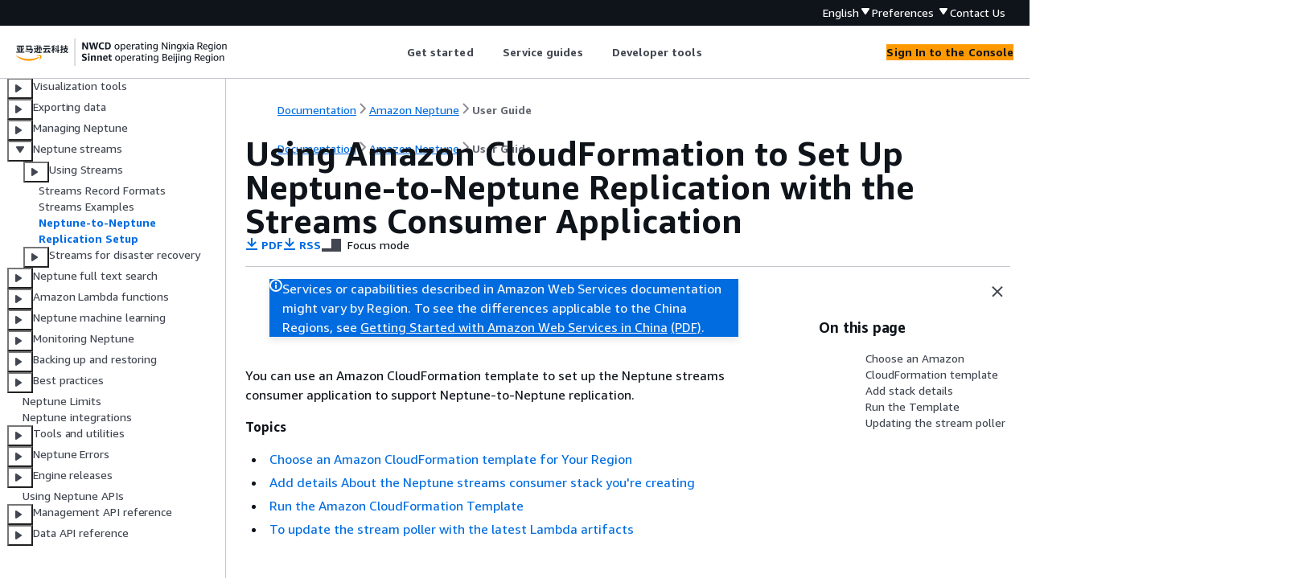

--- FILE ---
content_type: text/html
request_url: https://docs.amazonaws.cn/en_us/neptune/latest/userguide/streams-consumer-setup.html
body_size: 7818
content:
<!DOCTYPE html>
    <html xmlns="http://www.w3.org/1999/xhtml" lang="en-US"><head><meta http-equiv="Content-Type" content="text/html; charset=UTF-8" /><title>Using Amazon CloudFormation to Set Up Neptune-to-Neptune Replication with the Streams Consumer Application - Amazon Neptune</title><meta name="viewport" content="width=device-width,initial-scale=1" /><meta name="assets_root" content="/assets" /><meta name="target_state" content="streams-consumer-setup" /><meta name="default_state" content="streams-consumer-setup" /><link rel="icon" type="image/ico" href="/assets/images/favicon.ico" /><link rel="shortcut icon" type="image/ico" href="/assets/images/favicon.ico" /><link rel="canonical" href="https://docs.amazonaws.cn/en_us/neptune/latest/userguide/streams-consumer-setup.html" /><meta name="description" content="You can use an Amazon CloudFormation template to set up the Neptune streams consumer application to support Neptune-to-Neptune replication." /><meta name="deployment_region" content="BJS" /><meta name="product" content="Amazon Neptune" /><meta name="guide" content="User Guide" /><meta name="abstract" content="Amazon Neptune is a fast, reliable, fully managed graph database service that makes it easy to build and run applications that work with highly connected datasets." /><meta name="guide-locale" content="en_us" /><meta name="tocs" content="toc-contents.json" /><link rel="canonical" href="https://docs.amazonaws.cn/en_us/neptune/latest/userguide/streams-consumer-setup.html" /><link rel="alternative" href="https://docs.amazonaws.cn/en_us/neptune/latest/userguide/streams-consumer-setup.html" hreflang="en-us" /><link rel="alternative" href="https://docs.amazonaws.cn/en_us/neptune/latest/userguide/streams-consumer-setup.html" hreflang="en" /><link rel="alternative" href="https://docs.amazonaws.cn/neptune/latest/userguide/streams-consumer-setup.html" hreflang="zh-cn" /><link rel="alternative" href="https://docs.amazonaws.cn/neptune/latest/userguide/streams-consumer-setup.html" hreflang="x-default" /><meta name="this_doc_product" content="Amazon Neptune" /><meta name="this_doc_guide" content="User Guide" /><meta name="googlebot" content="noindex" /><head xmlns="http://www.w3.org/1999/xhtml"> <script defer="" src="/assets/r/awsdocs-doc-page.2.0.0.js"></script><link href="/assets/r/awsdocs-doc-page.2.0.0.css" rel="stylesheet"/></head>
</head><body class="awsdocs awsui"><div class="awsdocs-container"><awsdocs-header></awsdocs-header><awsui-app-layout id="app-layout" class="awsui-util-no-gutters" ng-controller="ContentController as $ctrl" header-selector="awsdocs-header" navigation-hide="false" navigation-width="$ctrl.navWidth" navigation-open="$ctrl.navOpen" navigation-change="$ctrl.onNavChange($event)" tools-hide="$ctrl.hideTools" tools-width="$ctrl.toolsWidth" tools-open="$ctrl.toolsOpen" tools-change="$ctrl.onToolsChange($event)"><div id="guide-toc" dom-region="navigation"><awsdocs-toc></awsdocs-toc></div><div id="main-column" dom-region="content" tabindex="-1"><awsdocs-view class="awsdocs-view"><div id="awsdocs-content"><head><title>Using Amazon CloudFormation to Set Up Neptune-to-Neptune Replication with the Streams Consumer Application - Amazon Neptune</title><meta name="pdf" content="neptune-ug.pdf#streams-consumer-setup" /><meta name="rss" content="rssupdates.rss" /><meta name="keywords" content="Neptune Graph database,Amazon Neptune Graph database,Graph,Graph database,Database,SPARQL,Gremlin,Cypher,openCypher,Neptune streams,Neptune streams record formats,Neptune to Neptune replication setup,Neptune streams for disaster recovery" /><script type="application/ld+json">
{
    "@context" : "https://schema.org",
    "@type" : "BreadcrumbList",
    "itemListElement" : [
      {
        "@type" : "ListItem",
        "position" : 1,
        "name" : "亚马逊云科技",
        "item" : "https://www.amazonaws.cn"
      },
      {
        "@type" : "ListItem",
        "position" : 2,
        "name" : "Amazon Neptune",
        "item" : "https://docs.amazonaws.cn/neptune/index.html"
      },
      {
        "@type" : "ListItem",
        "position" : 3,
        "name" : "User Guide",
        "item" : "https://docs.amazonaws.cn/en_us/neptune/latest/userguide"
      },
      {
        "@type" : "ListItem",
        "position" : 4,
        "name" : "Capturing graph changes in real time using Neptune streams",
        "item" : "https://docs.amazonaws.cn/en_us/neptune/latest/userguide/streams.html"
      },
      {
        "@type" : "ListItem",
        "position" : 5,
        "name" : "Using Amazon CloudFormation to Set Up Neptune-to-Neptune Replication with the Streams Consumer Application",
        "item" : "https://docs.amazonaws.cn/en_us/neptune/latest/userguide/streams.html"
      }
    ]
}
</script></head><body><div id="main"><div style="display: none"><a href="neptune-ug.pdf#streams-consumer-setup" target="_blank" rel="noopener noreferrer" title="Open PDF"></a></div><div id="breadcrumbs" class="breadcrumb"><a href="/index.html">Documentation</a><a href="/neptune/index.html">Amazon Neptune</a><a href="intro.html">User Guide</a></div><div id="page-toc-src"><a href="#streams-consumer-cfn-by-region">Choose an Amazon CloudFormation template</a><a href="#streams-consumer-cfn-stack-details">Add stack
        details</a><a href="#streams-consumer-cfn-complete">Run the Template</a><a href="#streams-consumer-cfn-update">Updating the stream poller</a></div><div id="main-content" class="awsui-util-container"><div id="main-col-body"><awsdocs-language-banner data-service="$ctrl.pageService"></awsdocs-language-banner><awsui-flash class="awsdocs-region-banner awsui-util-mb-l" id="divRegionDisclaimer">Services or capabilities described in Amazon Web Services documentation might vary by Region. To see the differences applicable to the China Regions, 
      see <a href="/en_us/aws/latest/userguide/services.html" rel="noopener noreferrer" target="_blank">Getting Started with Amazon Web Services in China</a>
         <a href="/en_us/aws/latest/userguide/aws-ug.pdf#services" rel="noopener noreferrer" target="_blank">(PDF)</a>. 
    </awsui-flash><h1 class="topictitle" id="streams-consumer-setup">Using Amazon CloudFormation to Set Up Neptune-to-Neptune
      Replication with the Streams Consumer Application</h1><div class="awsdocs-page-header-container"><awsdocs-page-header></awsdocs-page-header><awsdocs-filter-selector id="awsdocs-filter-selector"></awsdocs-filter-selector></div><p>You can use an Amazon CloudFormation template to set up the Neptune streams consumer application to
    support Neptune-to-Neptune replication.</p><div class="highlights" id="inline-topiclist"><h6>Topics</h6><ul><li><p><a href="#streams-consumer-cfn-by-region">Choose an Amazon CloudFormation template for Your
        Region</a></p></li><li><p><a href="#streams-consumer-cfn-stack-details">Add details About the Neptune streams
        consumer stack you're creating</a></p></li><li><p><a href="#streams-consumer-cfn-complete">Run the Amazon CloudFormation Template</a></p></li><li><p><a href="#streams-consumer-cfn-update">To update the stream poller with the
        latest Lambda artifacts</a></p></li></ul></div>
    <h2 id="streams-consumer-cfn-by-region">Choose an Amazon CloudFormation template for Your
        Region</h2>

    <p>To launch the appropriate Amazon CloudFormation stack on the Amazon CloudFormation console, choose one of the
        <b>Launch Stack</b> buttons in the following table, depending on the Amazon
      Region that you want to use.</p>

    <div class="table-container"><div class="table-contents disable-scroll"><table id="w748aac35c29b7b5"><thead>
          <tr>
            <th>Region</th>
            <th>View</th>
            <th>View in Designer</th>
            <th>Launch</th>
          </tr>
        </thead>
          <tr>
            <td tabindex="-1">US East (N. Virginia)</td>
            <td tabindex="-1"><a href="https://aws-neptune-customer-samples.s3.amazonaws.com/neptune-stream/neptune_to_neptune.json" rel="noopener noreferrer" target="_blank"><span>View</span><awsui-icon class="awsdocs-link-icon" name="external"></awsui-icon></a></td>
            <td tabindex="-1"><a href="https://console.amazonaws.cn/cloudformation/designer/home?region=us-east-1&amp;templateURL=https://aws-neptune-customer-samples.s3.amazonaws.com/neptune-stream/neptune_to_neptune.json" rel="noopener noreferrer" target="_blank"><span>View in Designer</span><awsui-icon class="awsdocs-link-icon" name="external"></awsui-icon></a></td>
            <td tabindex="-1"><a href="https://console.amazonaws.cn/cloudformation/home?region=us-east-1#/stacks/new?stackName=NeptuneStreamPoller&amp;templateURL=https://aws-neptune-customer-samples.s3.amazonaws.com/neptune-stream/neptune_to_neptune.json" rel="noopener noreferrer" target="_blank"><span><span class="inlinemediaobject">
                <img src="images/cloudformation-launch-stack-button.png" class="aws-docs-img-whiteBg aws-docs-img-xs-padding" alt="Orange button labeled &#34;Launch Stack&#34; with an arrow icon." data-alt-text-source="generated" />
              </span></span><awsui-icon class="awsdocs-link-icon" name="external"></awsui-icon></a>
            </td>
          </tr>

          <tr>
            <td tabindex="-1">US East (Ohio)</td>
            <td tabindex="-1"><a href="https://aws-neptune-customer-samples.s3.amazonaws.com/neptune-stream/neptune_to_neptune.json" rel="noopener noreferrer" target="_blank"><span>View</span><awsui-icon class="awsdocs-link-icon" name="external"></awsui-icon></a></td>
            <td tabindex="-1"><a href="https://console.amazonaws.cn/cloudformation/designer/home?region=us-east-2&amp;templateURL=https://aws-neptune-customer-samples.s3.amazonaws.com/neptune-stream/neptune_to_neptune.json" rel="noopener noreferrer" target="_blank"><span>View in Designer</span><awsui-icon class="awsdocs-link-icon" name="external"></awsui-icon></a></td>
            <td tabindex="-1"><a href="https://console.amazonaws.cn/cloudformation/home?region=us-east-2#/stacks/new?stackName=NeptuneStreamPoller&amp;templateURL=https://aws-neptune-customer-samples.s3.amazonaws.com/neptune-stream/neptune_to_neptune.json" rel="noopener noreferrer" target="_blank"><span><span class="inlinemediaobject">
                <img src="images/cloudformation-launch-stack-button.png" class="aws-docs-img-whiteBg aws-docs-img-xs-padding" alt="Orange button labeled &#34;Launch Stack&#34; with an arrow icon." data-alt-text-source="generated" />
              </span></span><awsui-icon class="awsdocs-link-icon" name="external"></awsui-icon></a>
            </td>
          </tr>

          <tr>
            <td tabindex="-1">US West (N. California)</td>
            <td tabindex="-1"><a href="https://aws-neptune-customer-samples.s3.amazonaws.com/neptune-stream/neptune_to_neptune.json" rel="noopener noreferrer" target="_blank"><span>View</span><awsui-icon class="awsdocs-link-icon" name="external"></awsui-icon></a></td>
            <td tabindex="-1"><a href="https://console.amazonaws.cn/cloudformation/designer/home?region=us-west-1&amp;templateURL=https://aws-neptune-customer-samples.s3.amazonaws.com/neptune-stream/neptune_to_neptune.json" rel="noopener noreferrer" target="_blank"><span>View in Designer</span><awsui-icon class="awsdocs-link-icon" name="external"></awsui-icon></a></td>
            <td tabindex="-1"><a href="https://console.amazonaws.cn/cloudformation/home?region=us-west-1#/stacks/new?stackName=NeptuneStreamPoller&amp;templateURL=https://aws-neptune-customer-samples.s3.amazonaws.com/neptune-stream/neptune_to_neptune.json" rel="noopener noreferrer" target="_blank"><span><span class="inlinemediaobject">
                <img src="images/cloudformation-launch-stack-button.png" class="aws-docs-img-whiteBg aws-docs-img-xs-padding" alt="Orange button labeled &#34;Launch Stack&#34; with an arrow icon." data-alt-text-source="generated" />
              </span></span><awsui-icon class="awsdocs-link-icon" name="external"></awsui-icon></a>
            </td>
          </tr>

          <tr>
            <td tabindex="-1">US West (Oregon)</td>
            <td tabindex="-1"><a href="https://aws-neptune-customer-samples.s3.amazonaws.com/neptune-stream/neptune_to_neptune.json" rel="noopener noreferrer" target="_blank"><span>View</span><awsui-icon class="awsdocs-link-icon" name="external"></awsui-icon></a></td>
            <td tabindex="-1"><a href="https://console.amazonaws.cn/cloudformation/designer/home?region=us-west-2&amp;templateURL=https://aws-neptune-customer-samples.s3.amazonaws.com/neptune-stream/neptune_to_neptune.json" rel="noopener noreferrer" target="_blank"><span>View in Designer</span><awsui-icon class="awsdocs-link-icon" name="external"></awsui-icon></a></td>
            <td tabindex="-1"><a href="https://console.amazonaws.cn/cloudformation/home?region=us-west-2#/stacks/new?stackName=NeptuneStreamPoller&amp;templateURL=https://aws-neptune-customer-samples.s3.amazonaws.com/neptune-stream/neptune_to_neptune.json" rel="noopener noreferrer" target="_blank"><span><span class="inlinemediaobject">
                <img src="images/cloudformation-launch-stack-button.png" class="aws-docs-img-whiteBg aws-docs-img-xs-padding" alt="Orange button labeled &#34;Launch Stack&#34; with an arrow icon." data-alt-text-source="generated" />
              </span></span><awsui-icon class="awsdocs-link-icon" name="external"></awsui-icon></a>
            </td>
          </tr>

          <tr>
            <td tabindex="-1">Canada (Central)</td>
            <td tabindex="-1"><a href="https://aws-neptune-customer-samples.s3.amazonaws.com/neptune-stream/neptune_to_neptune.json" rel="noopener noreferrer" target="_blank"><span>View</span><awsui-icon class="awsdocs-link-icon" name="external"></awsui-icon></a></td>
            <td tabindex="-1"><a href="https://console.amazonaws.cn/cloudformation/designer/home?region=us-west-2&amp;templateURL=https://aws-neptune-customer-samples.s3.amazonaws.com/neptune-stream/neptune_to_neptune.json" rel="noopener noreferrer" target="_blank"><span>View in Designer</span><awsui-icon class="awsdocs-link-icon" name="external"></awsui-icon></a></td>
            <td tabindex="-1"><a href="https://console.amazonaws.cn/cloudformation/home?region=ca-central-1#/stacks/new?stackName=NeptuneStreamPoller&amp;templateURL=https://aws-neptune-customer-samples.s3.amazonaws.com/neptune-stream/neptune_to_neptune.json" rel="noopener noreferrer" target="_blank"><span><span class="inlinemediaobject">
                <img src="images/cloudformation-launch-stack-button.png" class="aws-docs-img-whiteBg aws-docs-img-xs-padding" alt="Orange button labeled &#34;Launch Stack&#34; with an arrow icon." data-alt-text-source="generated" />
              </span></span><awsui-icon class="awsdocs-link-icon" name="external"></awsui-icon></a>
            </td>
          </tr>

          <tr>
            <td tabindex="-1">South America (São Paulo)</td>
            <td tabindex="-1"><a href="https://aws-neptune-customer-samples.s3.amazonaws.com/neptune-stream/neptune_to_neptune.json" rel="noopener noreferrer" target="_blank"><span>View</span><awsui-icon class="awsdocs-link-icon" name="external"></awsui-icon></a></td>
            <td tabindex="-1"><a href="https://console.amazonaws.cn/cloudformation/designer/home?region=sa-east-1&amp;templateURL=https://aws-neptune-customer-samples.s3.amazonaws.com/neptune-stream/neptune_to_neptune.json" rel="noopener noreferrer" target="_blank"><span>View in Designer</span><awsui-icon class="awsdocs-link-icon" name="external"></awsui-icon></a></td>
            <td tabindex="-1"><a href="https://console.amazonaws.cn/cloudformation/home?region=sa-east-1#/stacks/new?stackName=NeptuneStreamPoller&amp;templateURL=https://aws-neptune-customer-samples.s3.amazonaws.com/neptune-stream/neptune_to_neptune.json" rel="noopener noreferrer" target="_blank"><span><span class="inlinemediaobject">
                <img src="images/cloudformation-launch-stack-button.png" class="aws-docs-img-whiteBg aws-docs-img-xs-padding" alt="Orange button labeled &#34;Launch Stack&#34; with an arrow icon." data-alt-text-source="generated" />
              </span></span><awsui-icon class="awsdocs-link-icon" name="external"></awsui-icon></a>
            </td>
          </tr>

          <tr>
            <td tabindex="-1">Europe (Stockholm)</td>
            <td tabindex="-1"><a href="https://aws-neptune-customer-samples.s3.amazonaws.com/neptune-stream/neptune_to_neptune.json" rel="noopener noreferrer" target="_blank"><span>View</span><awsui-icon class="awsdocs-link-icon" name="external"></awsui-icon></a></td>
            <td tabindex="-1"><a href="https://console.amazonaws.cn/cloudformation/designer/home?region=eu-north-1&amp;templateURL=https://aws-neptune-customer-samples.s3.amazonaws.com/neptune-stream/neptune_to_neptune.json" rel="noopener noreferrer" target="_blank"><span>View in Designer</span><awsui-icon class="awsdocs-link-icon" name="external"></awsui-icon></a></td>
            <td tabindex="-1"><a href="https://console.amazonaws.cn/cloudformation/home?region=eu-north-1#/stacks/new?stackName=NeptuneStreamPoller&amp;templateURL=https://aws-neptune-customer-samples.s3.amazonaws.com/neptune-stream/neptune_to_neptune.json" rel="noopener noreferrer" target="_blank"><span><span class="inlinemediaobject">
                <img src="images/cloudformation-launch-stack-button.png" class="aws-docs-img-whiteBg aws-docs-img-xs-padding" alt="Orange button labeled &#34;Launch Stack&#34; with an arrow icon." data-alt-text-source="generated" />
              </span></span><awsui-icon class="awsdocs-link-icon" name="external"></awsui-icon></a>
            </td>
          </tr>

          <tr>
            <td tabindex="-1">Europe (Ireland)</td>
            <td tabindex="-1"><a href="https://aws-neptune-customer-samples.s3.amazonaws.com/neptune-stream/neptune_to_neptune.json" rel="noopener noreferrer" target="_blank"><span>View</span><awsui-icon class="awsdocs-link-icon" name="external"></awsui-icon></a></td>
            <td tabindex="-1"><a href="https://console.amazonaws.cn/cloudformation/designer/home?region=eu-west-1&amp;templateURL=https://aws-neptune-customer-samples.s3.amazonaws.com/neptune-stream/neptune_to_neptune.json" rel="noopener noreferrer" target="_blank"><span>View in Designer</span><awsui-icon class="awsdocs-link-icon" name="external"></awsui-icon></a></td>
            <td tabindex="-1"><a href="https://console.amazonaws.cn/cloudformation/home?region=eu-west-1#/stacks/new?stackName=NeptuneStreamPoller&amp;templateURL=https://aws-neptune-customer-samples.s3.amazonaws.com/neptune-stream/neptune_to_neptune.json" rel="noopener noreferrer" target="_blank"><span><span class="inlinemediaobject">
                <img src="images/cloudformation-launch-stack-button.png" class="aws-docs-img-whiteBg aws-docs-img-xs-padding" alt="Orange button labeled &#34;Launch Stack&#34; with an arrow icon." data-alt-text-source="generated" />
              </span></span><awsui-icon class="awsdocs-link-icon" name="external"></awsui-icon></a>
            </td>
          </tr>

          <tr>
            <td tabindex="-1">Europe (London)</td>
            <td tabindex="-1"><a href="https://aws-neptune-customer-samples.s3.amazonaws.com/neptune-stream/neptune_to_neptune.json" rel="noopener noreferrer" target="_blank"><span>View</span><awsui-icon class="awsdocs-link-icon" name="external"></awsui-icon></a></td>
            <td tabindex="-1"><a href="https://console.amazonaws.cn/cloudformation/designer/home?region=eu-west-2&amp;templateURL=https://aws-neptune-customer-samples.s3.amazonaws.com/neptune-stream/neptune_to_neptune.json" rel="noopener noreferrer" target="_blank"><span>View in Designer</span><awsui-icon class="awsdocs-link-icon" name="external"></awsui-icon></a></td>
            <td tabindex="-1"><a href="https://console.amazonaws.cn/cloudformation/home?region=eu-west-2#/stacks/new?stackName=NeptuneStreamPoller&amp;templateURL=https://aws-neptune-customer-samples.s3.amazonaws.com/neptune-stream/neptune_to_neptune.json" rel="noopener noreferrer" target="_blank"><span><span class="inlinemediaobject">
                <img src="images/cloudformation-launch-stack-button.png" class="aws-docs-img-whiteBg aws-docs-img-xs-padding" alt="Orange button labeled &#34;Launch Stack&#34; with an arrow icon." data-alt-text-source="generated" />
              </span></span><awsui-icon class="awsdocs-link-icon" name="external"></awsui-icon></a>
            </td>
          </tr>

          <tr>
            <td tabindex="-1">Europe (Paris)</td>
            <td tabindex="-1"><a href="https://aws-neptune-customer-samples.s3.amazonaws.com/neptune-stream/neptune_to_neptune.json" rel="noopener noreferrer" target="_blank"><span>View</span><awsui-icon class="awsdocs-link-icon" name="external"></awsui-icon></a></td>
            <td tabindex="-1"><a href="https://console.amazonaws.cn/cloudformation/designer/home?region=eu-west-3&amp;templateURL=https://aws-neptune-customer-samples.s3.amazonaws.com/neptune-stream/neptune_to_neptune.json" rel="noopener noreferrer" target="_blank"><span>View in Designer</span><awsui-icon class="awsdocs-link-icon" name="external"></awsui-icon></a></td>
            <td tabindex="-1"><a href="https://console.amazonaws.cn/cloudformation/home?region=eu-west-3#/stacks/new?stackName=NeptuneStreamPoller&amp;templateURL=https://aws-neptune-customer-samples.s3.amazonaws.com/neptune-stream/neptune_to_neptune.json" rel="noopener noreferrer" target="_blank"><span><span class="inlinemediaobject">
                <img src="images/cloudformation-launch-stack-button.png" class="aws-docs-img-whiteBg aws-docs-img-xs-padding" alt="Orange button labeled &#34;Launch Stack&#34; with an arrow icon." data-alt-text-source="generated" />
              </span></span><awsui-icon class="awsdocs-link-icon" name="external"></awsui-icon></a>
            </td>
          </tr>

          <tr>
            <td tabindex="-1">Europe (Frankfurt)</td>
            <td tabindex="-1"><a href="https://aws-neptune-customer-samples.s3.amazonaws.com/neptune-stream/neptune_to_neptune.json" rel="noopener noreferrer" target="_blank"><span>View</span><awsui-icon class="awsdocs-link-icon" name="external"></awsui-icon></a></td>
            <td tabindex="-1"><a href="https://console.amazonaws.cn/cloudformation/designer/home?region=eu-central-1&amp;templateURL=https://aws-neptune-customer-samples.s3.amazonaws.com/neptune-stream/neptune_to_neptune.json" rel="noopener noreferrer" target="_blank"><span>View in Designer</span><awsui-icon class="awsdocs-link-icon" name="external"></awsui-icon></a></td>
            <td tabindex="-1"><a href="https://console.amazonaws.cn/cloudformation/home?region=eu-central-1#/stacks/new?stackName=NeptuneStreamPoller&amp;templateURL=https://aws-neptune-customer-samples.s3.amazonaws.com/neptune-stream/neptune_to_neptune.json" rel="noopener noreferrer" target="_blank"><span><span class="inlinemediaobject">
                <img src="images/cloudformation-launch-stack-button.png" class="aws-docs-img-whiteBg aws-docs-img-xs-padding" alt="Orange button labeled &#34;Launch Stack&#34; with an arrow icon." data-alt-text-source="generated" />
              </span></span><awsui-icon class="awsdocs-link-icon" name="external"></awsui-icon></a>
            </td>
          </tr>

          <tr>
            <td tabindex="-1">Middle East (Bahrain)</td>
            <td tabindex="-1"><a href="https://aws-neptune-customer-samples.s3.amazonaws.com/neptune-stream/neptune_to_neptune.json" rel="noopener noreferrer" target="_blank"><span>View</span><awsui-icon class="awsdocs-link-icon" name="external"></awsui-icon></a></td>
            <td tabindex="-1"><a href="https://console.amazonaws.cn/cloudformation/designer/home?region=me-south-1&amp;templateURL=https://aws-neptune-customer-samples.s3.amazonaws.com/neptune-stream/neptune_to_neptune.json" rel="noopener noreferrer" target="_blank"><span>View in Designer</span><awsui-icon class="awsdocs-link-icon" name="external"></awsui-icon></a></td>
            <td tabindex="-1"><a href="https://console.amazonaws.cn/cloudformation/home?region=me-south-1#/stacks/new?stackName=NeptuneStreamPoller&amp;templateURL=https://aws-neptune-customer-samples.s3.amazonaws.com/neptune-stream/neptune_to_neptune.json" rel="noopener noreferrer" target="_blank"><span><span class="inlinemediaobject">
                <img src="images/cloudformation-launch-stack-button.png" class="aws-docs-img-whiteBg aws-docs-img-xs-padding" alt="Orange button labeled &#34;Launch Stack&#34; with an arrow icon." data-alt-text-source="generated" />
              </span></span><awsui-icon class="awsdocs-link-icon" name="external"></awsui-icon></a>
            </td>
          </tr>

          <tr>
            <td tabindex="-1">Middle East (UAE)</td>
            <td tabindex="-1"><a href="https://aws-neptune-customer-samples.s3.amazonaws.com/neptune-stream/neptune_to_neptune.json" rel="noopener noreferrer" target="_blank"><span>View</span><awsui-icon class="awsdocs-link-icon" name="external"></awsui-icon></a></td>
            <td tabindex="-1"><a href="https://console.amazonaws.cn/cloudformation/designer/home?region=me-central-1&amp;templateURL=https://aws-neptune-customer-samples.s3.amazonaws.com/neptune-stream/neptune_to_neptune.json" rel="noopener noreferrer" target="_blank"><span>View in Designer</span><awsui-icon class="awsdocs-link-icon" name="external"></awsui-icon></a></td>
            <td tabindex="-1"><a href="https://console.amazonaws.cn/cloudformation/home?region=me-central-1#/stacks/new?stackName=NeptuneStreamPoller&amp;templateURL=https://aws-neptune-customer-samples.s3.amazonaws.com/neptune-stream/neptune_to_neptune.json" rel="noopener noreferrer" target="_blank"><span><span class="inlinemediaobject">
                <img src="images/cloudformation-launch-stack-button.png" class="aws-docs-img-whiteBg aws-docs-img-xs-padding" alt="Orange button labeled &#34;Launch Stack&#34; with an arrow icon." data-alt-text-source="generated" />
              </span></span><awsui-icon class="awsdocs-link-icon" name="external"></awsui-icon></a>
            </td>
          </tr>

          <tr>
            <td tabindex="-1">Israel (Tel Aviv)</td>
            <td tabindex="-1"><a href="https://aws-neptune-customer-samples.s3.amazonaws.com/neptune-stream/neptune_to_neptune.json" rel="noopener noreferrer" target="_blank"><span>View</span><awsui-icon class="awsdocs-link-icon" name="external"></awsui-icon></a></td>
            <td tabindex="-1"><a href="https://console.amazonaws.cn/cloudformation/designer/home?region=il-central-1&amp;templateURL=https://aws-neptune-customer-samples.s3.amazonaws.com/neptune-stream/neptune_to_neptune.json" rel="noopener noreferrer" target="_blank"><span>View in Designer</span><awsui-icon class="awsdocs-link-icon" name="external"></awsui-icon></a></td>
            <td tabindex="-1"><a href="https://console.amazonaws.cn/cloudformation/home?region=il-central-1#/stacks/new?stackName=NeptuneStreamPoller&amp;templateURL=https://aws-neptune-customer-samples.s3.amazonaws.com/neptune-stream/neptune_to_neptune.json" rel="noopener noreferrer" target="_blank"><span><span class="inlinemediaobject">
                <img src="images/cloudformation-launch-stack-button.png" class="aws-docs-img-whiteBg aws-docs-img-xs-padding" alt="Orange button labeled &#34;Launch Stack&#34; with an arrow icon." data-alt-text-source="generated" />
              </span></span><awsui-icon class="awsdocs-link-icon" name="external"></awsui-icon></a>
            </td>
          </tr>

          <tr>
            <td tabindex="-1">Africa (Cape Town)</td>
            <td tabindex="-1"><a href="https://aws-neptune-customer-samples.s3.amazonaws.com/neptune-stream/neptune_to_neptune.json" rel="noopener noreferrer" target="_blank"><span>View</span><awsui-icon class="awsdocs-link-icon" name="external"></awsui-icon></a></td>
            <td tabindex="-1"><a href="https://console.amazonaws.cn/cloudformation/designer/home?region=af-south-1&amp;templateURL=https://aws-neptune-customer-samples.s3.amazonaws.com/neptune-stream/neptune_to_neptune.json" rel="noopener noreferrer" target="_blank"><span>View in Designer</span><awsui-icon class="awsdocs-link-icon" name="external"></awsui-icon></a></td>
            <td tabindex="-1"><a href="https://console.amazonaws.cn/cloudformation/home?region=af-south-1#/stacks/new?stackName=NeptuneStreamPoller&amp;templateURL=https://aws-neptune-customer-samples.s3.amazonaws.com/neptune-stream/neptune_to_neptune.json" rel="noopener noreferrer" target="_blank"><span><span class="inlinemediaobject">
                <img src="images/cloudformation-launch-stack-button.png" class="aws-docs-img-whiteBg aws-docs-img-xs-padding" alt="Orange button labeled &#34;Launch Stack&#34; with an arrow icon." data-alt-text-source="generated" />
              </span></span><awsui-icon class="awsdocs-link-icon" name="external"></awsui-icon></a>
            </td>
          </tr>

          <tr>
            <td tabindex="-1">Asia Pacific (Tokyo)</td>
            <td tabindex="-1"><a href="https://aws-neptune-customer-samples.s3.amazonaws.com/neptune-stream/neptune_to_neptune.json" rel="noopener noreferrer" target="_blank"><span>View</span><awsui-icon class="awsdocs-link-icon" name="external"></awsui-icon></a></td>
            <td tabindex="-1"><a href="https://console.amazonaws.cn/cloudformation/designer/home?region=ap-northeast-1&amp;templateURL=https://aws-neptune-customer-samples.s3.amazonaws.com/neptune-stream/neptune_to_neptune.json" rel="noopener noreferrer" target="_blank"><span>View in Designer</span><awsui-icon class="awsdocs-link-icon" name="external"></awsui-icon></a></td>
            <td tabindex="-1"><a href="https://console.amazonaws.cn/cloudformation/home?region=ap-northeast-1#/stacks/new?stackName=NeptuneStreamPoller&amp;templateURL=https://aws-neptune-customer-samples.s3.amazonaws.com/neptune-stream/neptune_to_neptune.json" rel="noopener noreferrer" target="_blank"><span><span class="inlinemediaobject">
                <img src="images/cloudformation-launch-stack-button.png" class="aws-docs-img-whiteBg aws-docs-img-xs-padding" alt="Orange button labeled &#34;Launch Stack&#34; with an arrow icon." data-alt-text-source="generated" />
              </span></span><awsui-icon class="awsdocs-link-icon" name="external"></awsui-icon></a>
            </td>
          </tr>

          <tr>
            <td tabindex="-1">Asia Pacific (Hong Kong)</td>
            <td tabindex="-1"><a href="https://aws-neptune-customer-samples.s3.amazonaws.com/neptune-stream/neptune_to_neptune.json" rel="noopener noreferrer" target="_blank"><span>View</span><awsui-icon class="awsdocs-link-icon" name="external"></awsui-icon></a></td>
            <td tabindex="-1"><a href="https://console.amazonaws.cn/cloudformation/designer/home?region=ap-east-1&amp;templateURL=https://aws-neptune-customer-samples.s3.amazonaws.com/neptune-stream/neptune_to_neptune.json" rel="noopener noreferrer" target="_blank"><span>View in Designer</span><awsui-icon class="awsdocs-link-icon" name="external"></awsui-icon></a></td>
            <td tabindex="-1"><a href="https://console.amazonaws.cn/cloudformation/home?region=ap-east-1#/stacks/new?stackName=NeptuneStreamPoller&amp;templateURL=https://aws-neptune-customer-samples.s3.amazonaws.com/neptune-stream/neptune_to_neptune.json" rel="noopener noreferrer" target="_blank"><span><span class="inlinemediaobject">
                <img src="images/cloudformation-launch-stack-button.png" class="aws-docs-img-whiteBg aws-docs-img-xs-padding" alt="Orange button labeled &#34;Launch Stack&#34; with an arrow icon." data-alt-text-source="generated" />
              </span></span><awsui-icon class="awsdocs-link-icon" name="external"></awsui-icon></a>
            </td>
          </tr>

          <tr>
            <td tabindex="-1">Asia Pacific (Seoul)</td>
            <td tabindex="-1"><a href="https://aws-neptune-customer-samples.s3.amazonaws.com/neptune-stream/neptune_to_neptune.json" rel="noopener noreferrer" target="_blank"><span>View</span><awsui-icon class="awsdocs-link-icon" name="external"></awsui-icon></a></td>
            <td tabindex="-1"><a href="https://console.amazonaws.cn/cloudformation/designer/home?region=ap-northeast-2&amp;templateURL=https://aws-neptune-customer-samples.s3.amazonaws.com/neptune-stream/neptune_to_neptune.json" rel="noopener noreferrer" target="_blank"><span>View in Designer</span><awsui-icon class="awsdocs-link-icon" name="external"></awsui-icon></a></td>
            <td tabindex="-1"><a href="https://console.amazonaws.cn/cloudformation/home?region=ap-northeast-2#/stacks/new?stackName=NeptuneStreamPoller&amp;templateURL=https://aws-neptune-customer-samples.s3.amazonaws.com/neptune-stream/neptune_to_neptune.json" rel="noopener noreferrer" target="_blank"><span><span class="inlinemediaobject">
                <img src="images/cloudformation-launch-stack-button.png" class="aws-docs-img-whiteBg aws-docs-img-xs-padding" alt="Orange button labeled &#34;Launch Stack&#34; with an arrow icon." data-alt-text-source="generated" />
              </span></span><awsui-icon class="awsdocs-link-icon" name="external"></awsui-icon></a>
            </td>
          </tr>

          <tr>
            <td tabindex="-1">Asia Pacific (Singapore)</td>
            <td tabindex="-1"><a href="https://aws-neptune-customer-samples.s3.amazonaws.com/neptune-stream/neptune_to_neptune.json" rel="noopener noreferrer" target="_blank"><span>View</span><awsui-icon class="awsdocs-link-icon" name="external"></awsui-icon></a></td>
            <td tabindex="-1"><a href="https://console.amazonaws.cn/cloudformation/designer/home?region=ap-southeast-1&amp;templateURL=https://aws-neptune-customer-samples.s3.amazonaws.com/neptune-stream/neptune_to_neptune.json" rel="noopener noreferrer" target="_blank"><span>View in Designer</span><awsui-icon class="awsdocs-link-icon" name="external"></awsui-icon></a></td>
            <td tabindex="-1"><a href="https://console.amazonaws.cn/cloudformation/home?region=ap-southeast-1#/stacks/new?stackName=NeptuneStreamPoller&amp;templateURL=https://aws-neptune-customer-samples.s3.amazonaws.com/neptune-stream/neptune_to_neptune.json" rel="noopener noreferrer" target="_blank"><span><span class="inlinemediaobject">
                <img src="images/cloudformation-launch-stack-button.png" class="aws-docs-img-whiteBg aws-docs-img-xs-padding" alt="Orange button labeled &#34;Launch Stack&#34; with an arrow icon." data-alt-text-source="generated" />
              </span></span><awsui-icon class="awsdocs-link-icon" name="external"></awsui-icon></a>
            </td>
          </tr>

          <tr>
            <td tabindex="-1">Asia Pacific (Sydney)</td>
            <td tabindex="-1"><a href="https://aws-neptune-customer-samples.s3.amazonaws.com/neptune-stream/neptune_to_neptune.json" rel="noopener noreferrer" target="_blank"><span>View</span><awsui-icon class="awsdocs-link-icon" name="external"></awsui-icon></a></td>
            <td tabindex="-1"><a href="https://console.amazonaws.cn/cloudformation/designer/home?region=ap-southeast-2&amp;templateURL=https://aws-neptune-customer-samples.s3.amazonaws.com/neptune-stream/neptune_to_neptune.json" rel="noopener noreferrer" target="_blank"><span>View in Designer</span><awsui-icon class="awsdocs-link-icon" name="external"></awsui-icon></a></td>
            <td tabindex="-1"><a href="https://console.amazonaws.cn/cloudformation/home?region=ap-southeast-2#/stacks/new?stackName=NeptuneStreamPoller&amp;templateURL=https://aws-neptune-customer-samples.s3.amazonaws.com/neptune-stream/neptune_to_neptune.json" rel="noopener noreferrer" target="_blank"><span><span class="inlinemediaobject">
                <img src="images/cloudformation-launch-stack-button.png" class="aws-docs-img-whiteBg aws-docs-img-xs-padding" alt="Orange button labeled &#34;Launch Stack&#34; with an arrow icon." data-alt-text-source="generated" />
              </span></span><awsui-icon class="awsdocs-link-icon" name="external"></awsui-icon></a>
            </td>
          </tr>

          <tr>
            <td tabindex="-1">Asia Pacific (Mumbai)</td>
            <td tabindex="-1"><a href="https://aws-neptune-customer-samples.s3.amazonaws.com/neptune-stream/neptune_to_neptune.json" rel="noopener noreferrer" target="_blank"><span>View</span><awsui-icon class="awsdocs-link-icon" name="external"></awsui-icon></a></td>
            <td tabindex="-1"><a href="https://console.amazonaws.cn/cloudformation/designer/home?region=ap-south-1&amp;templateURL=https://aws-neptune-customer-samples.s3.amazonaws.com/neptune-stream/neptune_to_neptune.json" rel="noopener noreferrer" target="_blank"><span>View in Designer</span><awsui-icon class="awsdocs-link-icon" name="external"></awsui-icon></a></td>
            <td tabindex="-1"><a href="https://console.amazonaws.cn/cloudformation/home?region=ap-south-1#/stacks/new?stackName=NeptuneStreamPoller&amp;templateURL=https://aws-neptune-customer-samples.s3.amazonaws.com/neptune-stream/neptune_to_neptune.json" rel="noopener noreferrer" target="_blank"><span><span class="inlinemediaobject">
                <img src="images/cloudformation-launch-stack-button.png" class="aws-docs-img-whiteBg aws-docs-img-xs-padding" alt="Orange button labeled &#34;Launch Stack&#34; with an arrow icon." data-alt-text-source="generated" />
              </span></span><awsui-icon class="awsdocs-link-icon" name="external"></awsui-icon></a>
            </td>
          </tr>

          <tr>
            <td tabindex="-1">China (Beijing)</td>
            <td tabindex="-1"><a href="https://aws-neptune-customer-samples.s3.amazonaws.com/neptune-stream/neptune_to_neptune.json" rel="noopener noreferrer" target="_blank"><span>View</span><awsui-icon class="awsdocs-link-icon" name="external"></awsui-icon></a></td>
            <td tabindex="-1"><a href="https://console.amazonaws.cn/cloudformation/designer/home?region=cn-north-1&amp;templateURL=https://aws-neptune-customer-samples.s3.amazonaws.com/neptune-stream/neptune_to_neptune.json" rel="noopener noreferrer" target="_blank"><span>View in Designer</span><awsui-icon class="awsdocs-link-icon" name="external"></awsui-icon></a></td>
            <td tabindex="-1"><a href="https://console.amazonaws.cn/cloudformation/home?region=cn-north-1#/stacks/new?stackName=NeptuneStreamPoller&amp;templateURL=https://aws-neptune-customer-samples.s3.amazonaws.com/neptune-stream/neptune_to_neptune.json" rel="noopener noreferrer" target="_blank"><span><span class="inlinemediaobject">
                <img src="images/cloudformation-launch-stack-button.png" class="aws-docs-img-whiteBg aws-docs-img-xs-padding" alt="Orange button labeled &#34;Launch Stack&#34; with an arrow icon." data-alt-text-source="generated" />
              </span></span><awsui-icon class="awsdocs-link-icon" name="external"></awsui-icon></a>
            </td>
          </tr>

          <tr>
            <td tabindex="-1">China (Ningxia)</td>
            <td tabindex="-1"><a href="https://aws-neptune-customer-samples.s3.amazonaws.com/neptune-stream/neptune_to_neptune.json" rel="noopener noreferrer" target="_blank"><span>View</span><awsui-icon class="awsdocs-link-icon" name="external"></awsui-icon></a></td>
            <td tabindex="-1"><a href="https://console.amazonaws.cn/cloudformation/designer/home?region=cn-northwest-1&amp;templateURL=https://aws-neptune-customer-samples.s3.amazonaws.com/neptune-stream/neptune_to_neptune.json" rel="noopener noreferrer" target="_blank"><span>View in Designer</span><awsui-icon class="awsdocs-link-icon" name="external"></awsui-icon></a></td>
            <td tabindex="-1"><a href="https://console.amazonaws.cn/cloudformation/home?region=cn-northwest-1#/stacks/new?stackName=NeptuneStreamPoller&amp;templateURL=https://aws-neptune-customer-samples.s3.amazonaws.com/neptune-stream/neptune_to_neptune.json" rel="noopener noreferrer" target="_blank"><span><span class="inlinemediaobject">
                <img src="images/cloudformation-launch-stack-button.png" class="aws-docs-img-whiteBg aws-docs-img-xs-padding" alt="Orange button labeled &#34;Launch Stack&#34; with an arrow icon." data-alt-text-source="generated" />
              </span></span><awsui-icon class="awsdocs-link-icon" name="external"></awsui-icon></a>
            </td>
          </tr>

          <tr>
            <td tabindex="-1">Amazon GovCloud (US-West)</td>
            <td tabindex="-1"><a href="https://aws-neptune-customer-samples.s3.amazonaws.com/neptune-stream/neptune_to_neptune.json" rel="noopener noreferrer" target="_blank"><span>View</span><awsui-icon class="awsdocs-link-icon" name="external"></awsui-icon></a></td>
            <td tabindex="-1"><a href="https://console.amazonaws-us-gov.com/cloudformation/designer/home?region=us-gov-west-1&amp;templateURL=https://aws-neptune-customer-samples.s3.amazonaws.com/neptune-stream/neptune_to_neptune.json" rel="noopener noreferrer" target="_blank"><span>View in Designer</span><awsui-icon class="awsdocs-link-icon" name="external"></awsui-icon></a></td>
            <td tabindex="-1"><a href="https://console.amazonaws-us-gov.com/cloudformation/home?region=us-gov-west-1#/stacks/new?stackName=NeptuneStreamPoller&amp;templateURL=https://aws-neptune-customer-samples.s3.amazonaws.com/neptune-stream/neptune_to_neptune.json" rel="noopener noreferrer" target="_blank"><span><span class="inlinemediaobject">
                <img src="images/cloudformation-launch-stack-button.png" class="aws-docs-img-whiteBg aws-docs-img-xs-padding" alt="Orange button labeled &#34;Launch Stack&#34; with an arrow icon." data-alt-text-source="generated" />
              </span></span><awsui-icon class="awsdocs-link-icon" name="external"></awsui-icon></a>
            </td>
          </tr>

          <tr>
            <td tabindex="-1">Amazon GovCloud (US-East)</td>
            <td tabindex="-1"><a href="https://aws-neptune-customer-samples.s3.amazonaws.com/neptune-stream/neptune_to_neptune.json" rel="noopener noreferrer" target="_blank"><span>View</span><awsui-icon class="awsdocs-link-icon" name="external"></awsui-icon></a></td>
            <td tabindex="-1"><a href="https://console.amazonaws-us-gov.com/cloudformation/designer/home?region=us-gov-east-1&amp;templateURL=https://aws-neptune-customer-samples.s3.amazonaws.com/neptune-stream/neptune_to_neptune.json" rel="noopener noreferrer" target="_blank"><span>View in Designer</span><awsui-icon class="awsdocs-link-icon" name="external"></awsui-icon></a></td>
            <td tabindex="-1"><a href="https://console.amazonaws-us-gov.com/cloudformation/home?region=us-gov-east-1#/stacks/new?stackName=NeptuneStreamPoller&amp;templateURL=https://aws-neptune-customer-samples.s3.amazonaws.com/neptune-stream/neptune_to_neptune.json" rel="noopener noreferrer" target="_blank"><span><span class="inlinemediaobject">
                <img src="images/cloudformation-launch-stack-button.png" class="aws-docs-img-whiteBg aws-docs-img-xs-padding" alt="Orange button labeled &#34;Launch Stack&#34; with an arrow icon." data-alt-text-source="generated" />
              </span></span><awsui-icon class="awsdocs-link-icon" name="external"></awsui-icon></a>
            </td>
          </tr>
        </table></div></div>

    <p>On the <b>Create Stack</b> page, choose <b>Next</b>.</p>
   
    <h2 id="streams-consumer-cfn-stack-details">Add details About the Neptune streams
        consumer stack you're creating</h2>

    <p>The <b>Specify Stack Details</b> page provides properties and parameters
      that you can use to control the setup of the application:</p>

    <p><b>Stack Name</b>   –  
      The name of the new Amazon CloudFormation stack that you're creating. You can generally use
      the default value, <code class="code">NeptuneStreamPoller</code>.</p>

    <p>Under <b>Parameters</b>, provide the following:</p>

    
    <div class="itemizedlist">
      <h6>Network configuration for the VPC Where the streams consumer runs</h6>
       

       

       

       

       

       
    <ul class="itemizedlist"><li class="listitem"><p><b><code class="code">VPC</code></b>   –  
        Provide the name of the VPC where the polling Lambda function will run.</p></li><li class="listitem"><p><b><code class="code">SubnetIDs</code></b>   –  
        The subnets to which a network interface is established. Add subnets corresponding
        to your Neptune cluster.</p></li><li class="listitem"><p><b><code class="code">SecurityGroupIds</code></b>   –  
        Provide the IDs of security groups that grant write inbound access
        to your source Neptune DB cluster.</p></li><li class="listitem"><p><b><code class="code">RouteTableIds</code></b>   –  
        This is needed to create an Amazon DynamoDB endpoint in your Neptune VPC,
        if you do not already have one. You must provide a comma-separated
        list of route table IDs associated with the subnets.</p></li><li class="listitem"><p><b><code class="code">CreateDDBVPCEndPoint</code></b>   –  
        A Boolean value that defaults to <code class="code">true</code>, indicating whether or not it is
        necessary to create a Dynamo DB VPC endpoint. You only need to change it to <code class="code">false</code>
        if you have already created a DynamoDB endpoint in your VPC.</p></li><li class="listitem"><p><b><code class="code">CreateMonitoringEndPoint</code></b>   –  
        A Boolean value that defaults to <code class="code">true</code>, indicating whether or not it is
        necessary to create a monitoring VPC endpoint.. You only need to change it to <code class="code">false</code>
        if you have already created a monitoring endpoint in your VPC.</p></li></ul></div>

    
    <div class="itemizedlist">
      <h6>Stream Poller</h6>
       

       

       

       

       

       

       

       

       

       

       

       

       
      
       
      
       
    <ul class="itemizedlist"><li class="listitem"><p><b><code class="code">ApplicationName</code></b>   –  
        You can generally leave this set to the default (<code class="code">NeptuneStream</code>).
        If you use a different name, it must be unique.</p></li><li class="listitem"><p><b><code class="code">LambdaMemorySize</code></b>   –  
        Used to set the memory size available to the Lambda poller function.
        The default value is 2,048 megabytes.</p></li><li class="listitem"><p><b><code class="code">LambdaRuntime</code></b>   –  
        The language used in the Lambda function that retrieves items from the Neptune
        stream. You can set this either to <code class="code">python3.9</code> or to <code class="code">java8</code>.</p></li><li class="listitem"><p><b><code class="code">LambdaS3Bucket</code></b>   –  
        The Amazon S3 bucket that contains Lambda code artifacts. Leave this blank unless you are using a
        custom Lambda polling function that loads from a different Amazon S3 bucket.</p></li><li class="listitem"><p><b><code class="code">LambdaS3Key</code></b>   –  
        The Amazon S3 key that corresponds to your  Lambda code artifacts. Leave this blank unless you are
        using a custom Lambda polling function.</p></li><li class="listitem"><p><b><code class="code">LambdaLoggingLevel</code></b>   –  
        In general, leave this set to the default value, which is <code class="code">INFO</code>.</p></li><li class="listitem"><p><b><code class="code">ManagedPolicies</code></b>   –  
        Lists the managed policies to use for execution of your Lambda function. In general, leave this
        blank unless you are using a custom Lambda polling function.</p></li><li class="listitem"><p><b><code class="code">StreamRecordsHandler</code></b>   –  
        In general, leave this blank unless you are using a custom handler for the records in Neptune streams.</p></li><li class="listitem"><p><b><code class="code">StreamRecordsBatchSize</code></b>   –  
        The maximum number of records to be fetched from stream. You can use this parameter to tune performance.
        The default (<code class="code">5000</code>) is a good place to start. The maximum allowable is 10,000.
        The higher the number, the fewer network calls are needed to read records from the stream,
        but the more memory is required to process the records. Lower values of this parameter result
        in lower throughput.</p></li><li class="listitem"><p><b><code class="code">MaxPollingWaitTime</code></b>   –  
        The maximum wait time between two polls (in seconds). Determines how frequently the Lambda poller is
        invoked to poll the Neptune streams. Set this value to 0 for continuous polling. The maximum value
        is 3,600 seconds (1 hour). The default value (60 seconds) is a good place to start, depending on how
        fast your graph data changes.</p></li><li class="listitem"><p><b><code class="code">MaxPollingInterval</code></b>   –  
        The maximum continuous polling period (in seconds). Use this to set a timeout for the Lambda polling function.
        The value should be in the range between 5 seconds and 900 seconds. The default value (600 seconds)
        is a good place to start.</p></li><li class="listitem"><p><b><code class="code">StepFunctionFallbackPeriod</code></b>   –  
        The number of units of step-function-fallback-period to wait for the poller, after which
        the step function is called through Amazon CloudWatch Events to recover from a failure. The default
        (5 minutes) is a good place to start.</p></li><li class="listitem"><p><b><code class="code">StepFunctionFallbackPeriodUnit</code></b>   –  
        The time units used to measure the preceding <code class="code">StepFunctionFallbackPeriodUnit</code> (<code class="code">minutes</code>,
        <code class="code">hours</code>, or <code class="code">days</code>). The default (<code class="code">minutes</code>) is generally sufficient.</p></li><li class="listitem"><p><b><code class="code">StartingCheckpoint</code></b>   –  
        The starting checkpoint for the stream poller. The default is <code class="code">0:0</code>, which signifies starting from the 
        beginning of the Neptune stream.
      </p></li><li class="listitem"><p><b><code class="code">StreamPollerInitialState</code></b>   –  
        The initial state of the poller. The default is <code class="code">ENABLED</code>, which means that the stream replication will start as 
        soon as the entire stack creation is complete.
      </p></li></ul></div>

    
    <div class="itemizedlist">
      <h6>Neptune stream</h6>
       

       

       

       
    <ul class="itemizedlist"><li class="listitem">
        <p><b><code class="code">NeptuneStreamEndpoint</code></b>   –  
          (<em>Required</em>) The endpoint of the Neptune source stream. This takes one of two forms:</p>
        <div class="itemizedlist">
           
           
        <ul class="itemizedlist"><li class="listitem"><p><b><code class="code">https://<code class="replaceable">your DB cluster</code>:<code class="replaceable">port</code>/propertygraph/stream</code></b>
            (or its alias, <code class="code">https://<code class="replaceable">your DB cluster</code>:<code class="replaceable">port</code>/pg/stream</code>).</p></li><li class="listitem"><p><b><code class="code">https://<code class="replaceable">your DB cluster</code>:<code class="replaceable">port</code>/sparql/stream</code></b>.</p></li></ul></div>
      </li><li class="listitem"><p><b><code class="code">Neptune Query Engine</code></b>   –  
        Choose Gremlin, openCypher, or SPARQL.</p></li><li class="listitem"><p><b><code class="code">IAMAuthEnabledOnSourceStream</code></b>   –  
        If your Neptune DB cluster is using IAM authentication, set this parameter to <code class="code">true</code>.</p></li><li class="listitem"><p><b><code class="code">StreamDBClusterResourceId</code></b>   –  
        If your Neptune DB cluster is using IAM authentication, set this parameter to the
        cluster resource ID. The resource ID is not the same as the cluster ID. Instead, it
        takes the form: <code class="code">cluster-</code> followed by 28 alpha-numeric characters.
        It can be found under <b>Cluster Details</b> in the Neptune console.</p></li></ul></div>


    <div class="itemizedlist">
      <h6>Target Neptune DB cluster</h6>
       

       

       

       

       

       

       

       
    <ul class="itemizedlist"><li class="listitem">
        <p><b><code class="code">TargetNeptuneClusterEndpoint</code></b>   –  
          The cluster endpoint (hostname only) of the target backup cluster.</p>
        <p>Note that if you specify <code class="code">TargetNeptuneClusterEndpoint</code>, you
          cannot also specify <code class="code">TargetSPARQLUpdateEndpoint</code>.</p>
      </li><li class="listitem">
        <p><b><code class="code">TargetNeptuneClusterPort</code></b>   –  
          The port number for the target cluster.</p>
        <p>Note that if you specify <code class="code">TargetSPARQLUpdateEndpoint</code>, the
          setting for <code class="code">TargetNeptuneClusterPort</code> is ignored.</p>
      </li><li class="listitem">
        <p><b><code class="code">IAMAuthEnabledOnTargetCluster</code></b>   –  
          Set to true if IAM authentication is to be enabled on the target cluster.</p>
      </li><li class="listitem">
        <p><b><code class="code">TargetAWSRegion</code></b>   –  
          The target backup cluster's Amazon region, such as <code class="code">us-east-1</code>).
          You must provide this parameter only when the Amazon region of the target backup
          cluster is different from the region of the Neptune source cluster, as in
          the case of cross-region replication.  If the source and target regions
          are the same, this parameter is optional.</p>

        <p>Note that if the <code class="code">TargetAWSRegion</code> value is not a  <a href="./limits.html#limits-regions">valid Amazon region that Neptune supports</a>,
          the process fails.</p>
      </li><li class="listitem">
        <p><b><code class="code">TargetNeptuneDBClusterResourceId</code></b>   –  
          <em>Optional</em>: this is only needed when IAM authentication is enabled on
          the target DB cluster. Set to the resource ID of the target cluster.</p>
      </li><li class="listitem">
        <p><b><code class="code">SPARQLTripleOnlyMode</code></b>   –  
          Boolean flag that determines whether triple-only mode is enabled. In triple-only
          mode, there is no named-graph replication. The default value is <code class="code">false</code>.</p>
      </li><li class="listitem">
        <p><b><code class="code">TargetSPARQLUpdateEndpoint</code></b>   –  
          URL of the target endpoint for SPARQL update, such as <code class="code">https://abc.com/xyz</code>.
          This endpoint can be any SPARQL store that supports quad or triples.</p>
        <p>Note that if you specify <code class="code">TargetSPARQLUpdateEndpoint</code>, you
          cannot also specify <code class="code">TargetNeptuneClusterEndpoint</code>, and the setting of
          <code class="code">TargetNeptuneClusterPort</code> is ignored.</p>
      </li><li class="listitem">
        <p><b><code class="code">BlockSparqlReplicationOnBlankNode </code></b>   –  
          Boolean flag which, if set to <code class="code">true</code>, stops replication for BlankNode in
          SPARQL (RDF) data. The default value is <code class="code">false</code>.</p>
      </li></ul></div>


    

    
    <div class="itemizedlist">
      <h6>Alarm</h6>
       

       

       
    <ul class="itemizedlist"><li class="listitem"><p><b><code class="code">Required to create Cloud watch Alarm</code></b>   –  
        Set this to <code class="code">true</code> if you want to create a CloudWatch alarm for the new stack.</p></li><li class="listitem"><p><b><code class="code">SNS Topic ARN for Cloudwatch Alarm Notifications</code></b>   –  
        The SNS topic ARN where CloudWatch alarm notifications should be sent (only needed if alarms are enabled).</p></li><li class="listitem"><p><b><code class="code">Email for Alarm Notifications</code></b>   –  
        The email address to which alarm notifications should be sent (only needed if alarms are enabled).</p></li></ul></div>
  <p>For destination of the alarm notification, you can add SNS only, email only, or
    both SNS and email.</p>
    <h2 id="streams-consumer-cfn-complete">Run the Amazon CloudFormation Template</h2>

    <p>Now you can complete the process of provisioning a Neptune streams consumer
      application instance as follows:</p>

    <div class="procedure"><ol><li><p>In Amazon CloudFormation, on the <b>Specify Stack Details</b> page, choose
            <b>Next</b>.</p></li><li><p>On the <b>Options</b> page, choose <b>Next</b>.</p></li><li>
        <p>On the <b>Review</b> page, select the first check box to acknowledge that
          Amazon CloudFormation will create IAM resources. Select the second check box to acknowledge
            <code class="code">CAPABILITY_AUTO_EXPAND</code> for the new stack. </p>

        <div class="awsdocs-note"><div class="awsdocs-note-title"><awsui-icon name="status-info" variant="link"></awsui-icon><h6>Note</h6></div><div class="awsdocs-note-text"><p><code class="code">CAPABILITY_AUTO_EXPAND</code> explicitly acknowledges that macros will be expanded when
            creating the stack, without prior review. Users often create a change set from a
            processed template so that the changes made by macros can be reviewed before actually
            creating the stack. For more information, see the Amazon CloudFormation <a href="https://docs.amazonaws.cn/AWSCloudFormation/latest/APIReference/API_CreateStack.html">CreateStack</a> API in the
              <em>Amazon CloudFormation API Reference</em>.</p></div></div>

        <p>Then choose <b>Create</b>.</p>
      </li></ol></div>
   
    <h2 id="streams-consumer-cfn-update">To update the stream poller with the
        latest Lambda artifacts</h2>

    <p>You can update the stream poller with the latest Lambda code artifacts as follows:</p>

    <div class="procedure"><ol><li><p>In the Amazon Web Services Management Console, navigate to Amazon CloudFormation and select the main parent Amazon CloudFormation stack.</p></li><li><p>Select the <b>Update</b> option for the stack.</p></li><li><p>Select <b>Replace current template</b>.</p></li><li>
        <p>For the template source, choose <b>Amazon S3 URL</b> and enter
          the following S3 URL:</p>
        <pre class="programlisting"><div class="code-btn-container"><div class="btn-copy-code" title="Copy"><awsui-icon name="copy"></awsui-icon></div></div><!--DEBUG:  (none)--><code class="nohighlight">https://aws-neptune-customer-samples.s3.amazonaws.com/neptune-stream/neptune_to_neptune.json</code></pre>
      </li><li><p>Select <b>Next</b> without changing any Amazon CloudFormation parameters.</p></li><li><p>Choose <b>Update Stack</b>.</p></li></ol></div>

    <p>The stack will now update the Lambda artifacts with the most recent ones.</p>
  <awsdocs-copyright class="copyright-print"></awsdocs-copyright><awsdocs-thumb-feedback right-edge="{{$ctrl.thumbFeedbackRightEdge}}"></awsdocs-thumb-feedback></div><noscript><div><div><div><div id="js_error_message"><p><strong>Javascript is disabled or is unavailable in your browser.</strong></p><p>To use the Amazon Web Services Documentation, Javascript must be enabled. Please refer to your browser's Help pages for instructions.</p></div></div></div></div></noscript><div id="main-col-footer" class="awsui-util-font-size-0"><div id="doc-conventions">&nbsp;</div><div class="prev-next"><div id="previous" class="prev-link" accesskey="p" href="./streams-examples.html">Streams Examples</div><div id="next" class="next-link" accesskey="n" href="./streams-disaster-recovery.html">Streams for disaster recovery</div></div></div><awsdocs-page-utilities></awsdocs-page-utilities></div></div></body></div></awsdocs-view><div class="page-loading-indicator" id="page-loading-indicator"><awsui-spinner size="large"></awsui-spinner></div></div><div id="tools-panel" dom-region="tools"><awsdocs-tools-panel id="awsdocs-tools-panel"></awsdocs-tools-panel></div></awsui-app-layout><awsdocs-cookie-banner class="doc-cookie-banner"></awsdocs-cookie-banner></div></body></html>

--- FILE ---
content_type: text/css
request_url: https://docs.amazonaws.cn/assets/r/1631.b7bc5bcc6c7621003d83.css
body_size: 3672
content:
@keyframes awsui_drag-handle-entry_155yk_1s2qs_1{0%{transform:translate(var(--awsui-drag-handle-animation-inline-offset-kiajpc),var(--awsui-drag-handle-animation-block-offset-kiajpc))}to{transform:translate(0)}}@keyframes awsui_drag-handle-exit_155yk_1s2qs_1{0%{transform:translate(0)}to{transform:translate(var(--awsui-drag-handle-animation-inline-offset-kiajpc),var(--awsui-drag-handle-animation-block-offset-kiajpc))}}.awsui_direction-button-wrapper_155yk_1s2qs_169:not(#\9){--awsui-drag-handle-animation-inline-offset-kiajpc:0;--awsui-drag-handle-animation-block-offset-kiajpc:0}@keyframes awsui_awsui-motion-fade-in_155yk_1s2qs_1{0%{opacity:.2}to{opacity:1}}@keyframes awsui_awsui-motion-fade-out-0_155yk_1s2qs_1{0%{opacity:1}to{opacity:0}}.awsui_direction-button-wrapper-motion-enter_155yk_1s2qs_189:not(#\9),.awsui_direction-button-wrapper-motion-entering_155yk_1s2qs_189:not(#\9),.awsui_direction-button-wrapper-motion-exit_155yk_1s2qs_189:not(#\9),.awsui_direction-button-wrapper-motion-exiting_155yk_1s2qs_189:not(#\9){pointer-events:none}.awsui_direction-button-wrapper-motion-entering_155yk_1s2qs_189:not(#\9){animation:awsui_drag-handle-entry_155yk_1s2qs_1 var(--motion-duration-complex-qpi5tw,.27s) var(--motion-easing-responsive-o2pdkn,ease-out),awsui_awsui-motion-fade-in_155yk_1s2qs_1 var(--motion-duration-complex-qpi5tw,.27s) var(--motion-easing-responsive-o2pdkn,ease-out)}@media (prefers-reduced-motion:reduce){.awsui_direction-button-wrapper-motion-entering_155yk_1s2qs_189:not(#\9){animation:none;transition:none}}.awsui-mode-entering .awsui_direction-button-wrapper-motion-entering_155yk_1s2qs_189:not(#\9),.awsui-motion-disabled .awsui_direction-button-wrapper-motion-entering_155yk_1s2qs_189:not(#\9){animation:none;transition:none}.awsui_direction-button-wrapper-motion-exiting_155yk_1s2qs_189:not(#\9){animation:awsui_drag-handle-exit_155yk_1s2qs_1 var(--motion-duration-complex-qpi5tw,.27s) var(--motion-easing-responsive-o2pdkn,ease-out) forwards,awsui_awsui-motion-fade-out-0_155yk_1s2qs_1 var(--motion-duration-complex-qpi5tw,.27s) var(--motion-easing-responsive-o2pdkn,ease-out) forwards}@media (prefers-reduced-motion:reduce){.awsui_direction-button-wrapper-motion-exiting_155yk_1s2qs_189:not(#\9){animation:none;transition:none}}.awsui-mode-entering .awsui_direction-button-wrapper-motion-exiting_155yk_1s2qs_189:not(#\9),.awsui-motion-disabled .awsui_direction-button-wrapper-motion-exiting_155yk_1s2qs_189:not(#\9){animation:none;transition:none}@media (prefers-reduced-motion:reduce){.awsui_direction-button-wrapper_155yk_1s2qs_169:not(#\9){animation:none;transition:none}}.awsui-mode-entering .awsui_direction-button-wrapper_155yk_1s2qs_169:not(#\9),.awsui-motion-disabled .awsui_direction-button-wrapper_155yk_1s2qs_169:not(#\9){animation:none;transition:none}.awsui_direction-button-wrapper-block-start_155yk_1s2qs_229:not(#\9){--awsui-drag-handle-animation-block-offset-kiajpc:20px}.awsui_direction-button-wrapper-block-end_155yk_1s2qs_233:not(#\9){--awsui-drag-handle-animation-block-offset-kiajpc:-20px}.awsui_direction-button-wrapper-inline-end_155yk_1s2qs_238.awsui_direction-button-wrapper-rtl_155yk_1s2qs_238:not(#\9),.awsui_direction-button-wrapper-inline-start_155yk_1s2qs_237:not(#\9){--awsui-drag-handle-animation-inline-offset-kiajpc:20px}.awsui_direction-button-wrapper-inline-end_155yk_1s2qs_238:not(#\9),.awsui_direction-button-wrapper-inline-start_155yk_1s2qs_237.awsui_direction-button-wrapper-rtl_155yk_1s2qs_238:not(#\9){--awsui-drag-handle-animation-inline-offset-kiajpc:-20px}.awsui_drag-handle-wrapper_155yk_1s2qs_247:not(#\9){display:inline-block;position:relative}.awsui_portal-overlay_155yk_1s2qs_252:not(#\9){inset-block-start:0;inset-inline-start:0;pointer-events:none;position:absolute;z-index:7000}.awsui_portal-overlay-contents_155yk_1s2qs_260:not(#\9){pointer-events:auto}.awsui_drag-handle_155yk_1s2qs_247:not(#\9){display:flex;position:relative}.awsui_direction-button-wrapper_155yk_1s2qs_169:not(#\9){block-size:var(--space-static-xl-ry540j,24px);inline-size:var(--space-static-xl-ry540j,24px);padding-block:var(--space-static-xxs-9qxzo2,4px);padding-inline:var(--space-static-xxs-9qxzo2,4px);position:absolute}.awsui_direction-button-wrapper-hidden_155yk_1s2qs_277:not(#\9){display:none}.awsui_direction-button-wrapper-block-start_155yk_1s2qs_229:not(#\9){inset-block-start:calc((var(--space-static-xl-ry540j, 24px) + 2*var(--space-static-xxs-9qxzo2, 4px))*-1);inset-inline-start:calc(50% - (var(--space-static-xl-ry540j, 24px) + 2*var(--space-static-xxs-9qxzo2, 4px))/2)}.awsui_direction-button-wrapper-block-end_155yk_1s2qs_233:not(#\9){inset-block-end:calc((var(--space-static-xl-ry540j, 24px) + 2*var(--space-static-xxs-9qxzo2, 4px))*-1);inset-inline-start:calc(50% - (var(--space-static-xl-ry540j, 24px) + 2*var(--space-static-xxs-9qxzo2, 4px))/2)}.awsui_direction-button-wrapper-inline-start_155yk_1s2qs_237:not(#\9){inset-block-start:calc(50% - (var(--space-static-xl-ry540j, 24px) + 2*var(--space-static-xxs-9qxzo2, 4px))/2);inset-inline-start:calc((var(--space-static-xl-ry540j, 24px) + 2*var(--space-static-xxs-9qxzo2, 4px))*-1)}.awsui_direction-button-wrapper-inline-end_155yk_1s2qs_238:not(#\9){inset-block-start:calc(50% - (var(--space-static-xl-ry540j, 24px) + 2*var(--space-static-xxs-9qxzo2, 4px))/2);inset-inline-end:calc((var(--space-static-xl-ry540j, 24px) + 2*var(--space-static-xxs-9qxzo2, 4px))*-1)}.awsui_direction-button_155yk_1s2qs_169:not(#\9){background-color:var(--color-background-direction-button-default-ldbebp,#545b64);block-size:var(--space-static-xl-ry540j,24px);border-end-end-radius:50%;border-end-start-radius:50%;border-start-end-radius:50%;border-start-start-radius:50%;border-width:0;box-shadow:var(--shadow-dropdown-chscpc,0 1px 1px 0 rgba(0,28,36,.3),1px 1px 1px 0 rgba(0,28,36,.15),-1px 1px 1px 0 rgba(0,28,36,.15));box-sizing:border-box;color:var(--color-text-direction-button-default-6q1q04,#fff);cursor:pointer;display:inline-block;inline-size:var(--space-static-xl-ry540j,24px);padding-block:var(--space-xxs-y2432o,4px);padding-inline:var(--space-xxs-y2432o,4px);position:absolute;touch-action:manipulation}.awsui_direction-button_155yk_1s2qs_169:not(#\9):not(.awsui_direction-button-disabled_155yk_1s2qs_320):hover{background-color:var(--color-background-direction-button-hover-iu6hvo,#414750)}.awsui_direction-button_155yk_1s2qs_169:not(#\9):not(.awsui_direction-button-disabled_155yk_1s2qs_320):active{background-color:var(--color-background-direction-button-active-r98ft7,#2a2e33)}.awsui_direction-button-disabled_155yk_1s2qs_320:not(#\9){background-color:var(--color-background-direction-button-disabled-49mzi0,#eaeded);color:var(--color-text-direction-button-disabled-3mfx2u,#aab7b8);cursor:default}.awsui_handle_sdha6_1xt0t_145:not(#\9){appearance:none;background:transparent;color:var(--color-text-interactive-default-v7wvbt,#545b64);inline-size:-moz-fit-content;inline-size:fit-content;touch-action:none}.awsui_handle-size-normal_sdha6_1xt0t_153:not(#\9){block-size:var(--line-height-body-m-ku8qvj,22px);padding-inline:var(--space-scaled-xxxs-refrgq,2px)}.awsui_handle-size-small_sdha6_1xt0t_157:not(#\9){block-size:var(--line-height-body-s-egzl4q,16px)}.awsui_handle-drag-indicator_sdha6_1xt0t_160:not(#\9):not(.awsui_handle-disabled_sdha6_1xt0t_160){cursor:grab}.awsui_handle-drag-indicator_sdha6_1xt0t_160:not(#\9):not(.awsui_handle-disabled_sdha6_1xt0t_160).awsui_active_sdha6_1xt0t_163{cursor:grabbing}.awsui_handle-resize-area_sdha6_1xt0t_166:not(#\9){cursor:nwse-resize}.awsui_handle-resize-area_sdha6_1xt0t_166:not(#\9):dir(rtl){cursor:nesw-resize}.awsui_handle-resize-horizontal_sdha6_1xt0t_173:not(#\9){cursor:ew-resize}.awsui_handle-resize-vertical_sdha6_1xt0t_176:not(#\9){cursor:ns-resize}.awsui_handle_sdha6_1xt0t_145:not(#\9):hover{color:var(--color-text-interactive-hover-prkzek,#16191f)}.awsui_handle_sdha6_1xt0t_145:not(#\9):focus{outline:none;text-decoration:none}body[data-awsui-focus-visible=true] .awsui_handle_sdha6_1xt0t_145:not(#\9):focus:not(.awsui_hide-focus_sdha6_1xt0t_186){outline:2px dotted transparent;outline-offset:-1px;position:relative}body[data-awsui-focus-visible=true] .awsui_handle_sdha6_1xt0t_145:not(#\9):focus:not(.awsui_hide-focus_sdha6_1xt0t_186):before{block-size:100%;border-end-end-radius:var(--border-radius-control-default-focus-ring-gulcr7,2px);border-end-start-radius:var(--border-radius-control-default-focus-ring-gulcr7,2px);border-start-end-radius:var(--border-radius-control-default-focus-ring-gulcr7,2px);border-start-start-radius:var(--border-radius-control-default-focus-ring-gulcr7,2px);box-shadow:0 0 0 2px var(--color-border-item-focused-jl0a80,#0073bb);content:" ";display:block;inline-size:100%;inset-block-start:0;inset-inline-start:0;position:absolute}.awsui_resize-icon_sdha6_1xt0t_208:not(#\9){stroke:var(--color-text-interactive-default-v7wvbt,#545b64)}.awsui_resize-icon_sdha6_1xt0t_208:not(#\9):hover{stroke:var(--color-text-interactive-hover-prkzek,#16191f)}.awsui_resize-icon-vertical_sdha6_1xt0t_214:not(#\9){margin-block:auto;margin-inline:auto}.awsui_resize-icon-horizontal_sdha6_1xt0t_218:not(#\9){transform:rotate(90deg)}.awsui_prevent-pointer_sdha6_1xt0t_222:not(#\9){pointer-events:none}.awsui_root_xttbq_1rjuy_145:not(#\9){inset-block-start:-9999px!important;inset-inline-start:-9999px!important;position:absolute!important}.awsui_root_wih1l_16az0_153:not(#\9){-webkit-font-smoothing:auto;-moz-osx-font-smoothing:auto;color:var(--color-text-body-default-hiigui,#16191f);font-family:var(--font-family-base-ww9h6o,"Amazon Ember","Helvetica Neue",Roboto,Arial,sans-serif);font-size:var(--font-size-body-m-6wxxs5,14px);font-weight:400;inline-size:100%;line-height:var(--line-height-body-m-ku8qvj,22px)}.awsui_tools_wih1l_16az0_164:not(#\9){align-items:flex-end;display:flex;flex-wrap:wrap;padding-block-end:var(--space-table-header-tools-bottom-lodo4b,4px);padding-block-start:var(--space-scaled-xs-urwryp,8px);padding-inline:0}.awsui_tools-filtering_wih1l_16az0_172:not(#\9){margin-inline-end:var(--space-l-eenfqd,20px);max-inline-size:100%}@supports (flex-basis:fit-content){.awsui_tools-filtering_wih1l_16az0_172:not(#\9){flex:1 1 fit-content}}@supports not (flex-basis:fit-content){.awsui_tools-filtering_wih1l_16az0_172:not(#\9){flex:1 1 auto}}.awsui_tools-align-right_wih1l_16az0_186:not(#\9){display:flex;margin-inline-start:auto}.awsui_tools-pagination_wih1l_16az0_190+.awsui_tools-preferences_wih1l_16az0_190:not(#\9){border-inline-start:var(--border-divider-section-width-iueskx,1px) solid var(--color-border-divider-default-6sbidx,#eaeded);box-sizing:border-box;margin-inline-start:var(--space-xs-6dgkww,8px);padding-inline-start:var(--space-xs-6dgkww,8px)}.awsui_tools-small_wih1l_16az0_196>.awsui_tools-filtering_wih1l_16az0_172:not(#\9){flex-basis:100%;margin-block-end:var(--space-scaled-xs-urwryp,8px);margin-inline-end:0}.awsui_table_wih1l_16az0_202:not(#\9){border-spacing:0;box-sizing:border-box;inline-size:100%;position:relative}.awsui_table-layout-fixed_wih1l_16az0_208:not(#\9){table-layout:fixed}.awsui_wrapper_wih1l_16az0_212:not(#\9){box-sizing:border-box;inline-size:100%;overflow-x:auto;position:relative;scrollbar-width:none}.awsui_wrapper_wih1l_16az0_212.awsui_variant-container_wih1l_16az0_219>.awsui_table_wih1l_16az0_202:not(#\9),.awsui_wrapper_wih1l_16az0_212.awsui_variant-container_wih1l_16az0_219>.awsui_wrapper-content-measure_wih1l_16az0_219:not(#\9),.awsui_wrapper_wih1l_16az0_212.awsui_variant-stacked_wih1l_16az0_219>.awsui_table_wih1l_16az0_202:not(#\9),.awsui_wrapper_wih1l_16az0_212.awsui_variant-stacked_wih1l_16az0_219>.awsui_wrapper-content-measure_wih1l_16az0_219:not(#\9){padding-inline:var(--space-table-horizontal-js8278,0)}.awsui_wrapper_wih1l_16az0_212.awsui_variant-container_wih1l_16az0_219:not(#\9):not(.awsui_has-footer_wih1l_16az0_222),.awsui_wrapper_wih1l_16az0_212.awsui_variant-stacked_wih1l_16az0_219:not(#\9):not(.awsui_has-footer_wih1l_16az0_222){padding-block-end:var(--space-table-content-bottom-xb1334,0)}.awsui_wrapper_wih1l_16az0_212:not(#\9):not(.awsui_has-header_wih1l_16az0_225){border-start-end-radius:var(--border-radius-container-oxvshj,0);border-start-start-radius:var(--border-radius-container-oxvshj,0)}.awsui_wrapper_wih1l_16az0_212:not(#\9)::-webkit-scrollbar{display:none}body[data-awsui-focus-visible=true] .awsui_wrapper_wih1l_16az0_212:not(#\9):focus{border-end-end-radius:var(--border-radius-container-oxvshj,0);border-end-start-radius:var(--border-radius-container-oxvshj,0);border-start-end-radius:var(--border-radius-container-oxvshj,0);border-start-start-radius:var(--border-radius-container-oxvshj,0);box-shadow:0 0 0 2px var(--color-border-item-focused-jl0a80,#0073bb);outline:2px dotted transparent;outline-offset:2px}.awsui_cell-merged_wih1l_16az0_242:not(#\9){padding-block:0;padding-inline:0;text-align:center}.awsui_cell-merged_wih1l_16az0_242.awsui_has-footer_wih1l_16az0_222:not(#\9){border-block-end:var(--border-divider-section-width-iueskx,1px) solid var(--color-border-divider-default-6sbidx,#eaeded)}.awsui_cell-merged-content_wih1l_16az0_254:not(#\9){box-sizing:border-box;inline-size:100%;padding-block-end:var(--space-scaled-l-khg2t2,20px);padding-block-start:var(--space-scaled-m-3hllro,16px);padding-inline:var(--space-l-eenfqd,20px)}@supports (position:sticky){.awsui_cell-merged-content_wih1l_16az0_254:not(#\9){inset-inline-start:0;margin-block:0;margin-inline:calc(var(--space-table-horizontal-js8278, 0px)*-2);position:sticky}}.awsui_empty_wih1l_16az0_270:not(#\9){color:var(--color-text-empty-pnot20,#687078)}.awsui_selection-control_wih1l_16az0_283:not(#\9){box-sizing:border-box;inline-size:var(--size-table-selection-horizontal-jc7c0y,54px);max-inline-size:var(--size-table-selection-horizontal-jc7c0y,54px);min-inline-size:var(--size-table-selection-horizontal-jc7c0y,54px);position:relative}.awsui_selection-control_wih1l_16az0_283.awsui_selection-control-header_wih1l_16az0_290:not(#\9){border-inline-start:var(--border-item-width-ctrog6,1px) solid transparent;padding-block:var(--space-scaled-xs-urwryp,8px);padding-inline:var(--space-scaled-l-khg2t2,20px)}.awsui_header-secondary_wih1l_16az0_296:not(#\9){-ms-overflow-style:none;background:var(--color-background-table-header-rjqhy8,#fafafa);border-end-end-radius:0;border-end-start-radius:0;border-start-end-radius:0;border-start-start-radius:0;box-sizing:border-box;inline-size:100%;overflow:auto;scrollbar-width:none}.awsui_header-secondary_wih1l_16az0_296.awsui_variant-full-page_wih1l_16az0_308:not(#\9){background:var(--color-background-layout-main-taq3m8,#f2f3f3)}.awsui_header-secondary_wih1l_16az0_296.awsui_variant-container_wih1l_16az0_219>.awsui_table_wih1l_16az0_202:not(#\9),.awsui_header-secondary_wih1l_16az0_296.awsui_variant-stacked_wih1l_16az0_219>.awsui_table_wih1l_16az0_202:not(#\9){padding-inline:var(--space-table-horizontal-js8278,0)}.awsui_header-secondary_wih1l_16az0_296.awsui_variant-container_wih1l_16az0_219:not(#\9):not(.awsui_table-has-header_wih1l_16az0_314),.awsui_header-secondary_wih1l_16az0_296.awsui_variant-stacked_wih1l_16az0_219:not(#\9):not(.awsui_table-has-header_wih1l_16az0_314){border-start-end-radius:var(--border-radius-container-oxvshj,0);border-start-start-radius:var(--border-radius-container-oxvshj,0)}.awsui_header-secondary_wih1l_16az0_296:not(#\9)::-webkit-scrollbar{display:none}.awsui_header-secondary_wih1l_16az0_296.awsui_table-has-header_wih1l_16az0_314:not(#\9){border-block-start:var(--border-divider-list-width-x6rz7e,1px) solid var(--color-border-container-divider-fqsegd,#eaeded)}.awsui_header-controls_wih1l_16az0_325:not(#\9){padding-block:var(--space-container-header-top-ommali,12px) var(--space-container-header-bottom-hrntyo,12px)}.awsui_header-controls_wih1l_16az0_325.awsui_variant-full-page_wih1l_16az0_308:not(#\9){padding-block:0 calc(var(--space-container-header-bottom-hrntyo, 12px) + var(--space-table-header-tools-full-page-bottom-maycl0, 4px))}.awsui_header-controls_wih1l_16az0_325.awsui_variant-container_wih1l_16az0_219:not(#\9),.awsui_header-controls_wih1l_16az0_325.awsui_variant-stacked_wih1l_16az0_219:not(#\9){padding-inline:calc(var(--space-table-horizontal-js8278, 0px) + var(--space-table-header-horizontal-pfrhjd, 20px))}.awsui_header-controls_wih1l_16az0_325.awsui_variant-borderless_wih1l_16az0_334:not(#\9),.awsui_header-controls_wih1l_16az0_325.awsui_variant-embedded_wih1l_16az0_334:not(#\9){padding-block-start:var(--space-table-embedded-header-top-ynl6fd,12px);padding-inline:var(--space-table-header-horizontal-pfrhjd,20px)}.awsui_footer-wrapper_wih1l_16az0_339.awsui_variant-container_wih1l_16az0_219:not(#\9),.awsui_footer-wrapper_wih1l_16az0_339.awsui_variant-stacked_wih1l_16az0_219:not(#\9){padding-inline:var(--space-table-horizontal-js8278,0)}.awsui_footer_wih1l_16az0_339:not(#\9){padding-block:var(--space-scaled-s-eec346,12px);padding-inline:var(--space-table-footer-horizontal-qsmx32,20px)}.awsui_footer-with-pagination_wih1l_16az0_347:not(#\9){align-items:center;display:flex;flex-direction:row;flex-wrap:wrap;gap:var(--space-scaled-s-eec346,12px);justify-content:space-between}.awsui_footer-pagination_wih1l_16az0_355:not(#\9){margin-inline-start:auto}.awsui_label_1s55x_n9frk_149:not(#\9){align-items:center;block-size:100%;border-inline-end:1px solid transparent;box-sizing:border-box;display:flex;inline-size:100%;inset-block-start:0;inset-inline-start:0;justify-content:center;padding-block-end:var(--space-xxs-y2432o,4px);position:absolute}.awsui_label-top_1s55x_n9frk_163:not(#\9){align-items:baseline;padding-block-start:var(--space-xs-6dgkww,8px)}.awsui_stud_1s55x_n9frk_168:not(#\9){visibility:hidden}.awsui_root_k2y2q_1gjje_145.awsui_root_k2y2q_1gjje_145:not(#\9){-webkit-font-smoothing:auto;-moz-osx-font-smoothing:auto;border-collapse:separate;border-spacing:0;box-sizing:border-box;caption-side:top;color:var(--color-text-body-default-hiigui,#16191f);cursor:auto;direction:inherit;display:flex;empty-cells:show;font-family:serif;font-family:var(--font-family-base-ww9h6o,"Amazon Ember","Helvetica Neue",Roboto,Arial,sans-serif);font-size:var(--font-size-body-m-6wxxs5,14px);font-stretch:normal;font-style:normal;font-variant:normal;font-weight:400;hyphens:none;letter-spacing:normal;line-height:var(--line-height-body-m-ku8qvj,22px);list-style:disc none outside;tab-size:8;text-align:start;text-indent:0;text-shadow:none;text-transform:none;visibility:visible;white-space:normal;word-spacing:normal}.awsui_checkbox-control_k2y2q_1gjje_178:not(#\9){block-size:var(--size-control-w6v5c1,14px);inline-size:var(--size-control-w6v5c1,14px);margin-block-start:calc((var(--line-height-body-m-ku8qvj, 22px) - var(--size-control-w6v5c1, 14px))/2);min-block-size:var(--size-control-w6v5c1,14px);min-inline-size:var(--size-control-w6v5c1,14px)}.awsui_outline_k2y2q_1gjje_186:not(#\9){--awsui-style-focus-ring-box-shadow-kiajpc:0 0 0 var(--awsui-style-focus-ring-border-width-kiajpc,2px) var(--awsui-style-focus-ring-border-color-kiajpc,var(--color-border-item-focused-jl0a80,#0073bb));outline:2px dotted transparent;outline-offset:1px;position:relative}.awsui_outline_k2y2q_1gjje_186:not(#\9):before{block-size:calc(100% + 4px);border-end-end-radius:var(--awsui-style-focus-ring-border-radius-kiajpc,var(--border-radius-control-default-focus-ring-gulcr7,2px));border-end-start-radius:var(--awsui-style-focus-ring-border-radius-kiajpc,var(--border-radius-control-default-focus-ring-gulcr7,2px));border-start-end-radius:var(--awsui-style-focus-ring-border-radius-kiajpc,var(--border-radius-control-default-focus-ring-gulcr7,2px));border-start-start-radius:var(--awsui-style-focus-ring-border-radius-kiajpc,var(--border-radius-control-default-focus-ring-gulcr7,2px));box-shadow:var(--awsui-style-focus-ring-box-shadow-kiajpc);content:" ";display:block;inline-size:calc(100% + 4px);inset-block-start:-2px;inset-inline-start:-2px;position:absolute}.awsui_root_1sdq3_1r8cv_145:not(#\9){-webkit-font-smoothing:auto;-moz-osx-font-smoothing:auto;align-items:center;border-collapse:separate;border-spacing:0;box-sizing:border-box;caption-side:top;color:var(--color-text-body-default-hiigui,#16191f);cursor:auto;direction:inherit;display:flex;empty-cells:show;font-family:serif;font-family:var(--font-family-base-ww9h6o,"Amazon Ember","Helvetica Neue",Roboto,Arial,sans-serif);font-size:var(--font-size-body-m-6wxxs5,14px);font-stretch:normal;font-style:normal;font-variant:normal;font-weight:400;hyphens:none;letter-spacing:normal;line-height:var(--line-height-body-m-ku8qvj,22px);list-style:disc none outside;max-inline-size:calc(688px - var(--space-l-eenfqd, 20px)*2);tab-size:8;text-align:start;text-indent:0;text-shadow:none;text-transform:none;visibility:visible;white-space:normal;word-spacing:normal}.awsui_input_1sdq3_1r8cv_180:not(#\9){flex:1}.awsui_results_1sdq3_1r8cv_184:not(#\9){box-sizing:border-box;color:var(--color-text-form-label-6u4d63,#16191f);display:inline-block;padding-inline-start:var(--space-s-vmutj3,12px);white-space:nowrap}

--- FILE ---
content_type: application/x-javascript
request_url: https://docs.amazonaws.cn/assets/r/7568.0aace27706568ebf32ad.js
body_size: 46608
content:
"use strict";(self.webpackChunk_amzn_aws_docs_website_assets_react=self.webpackChunk_amzn_aws_docs_website_assets_react||[]).push([[7568],{235:(e,t,n)=>{n.d(t,{a:()=>o,o:()=>i});var a=n(6540);const r=a.createContext({position:"bottom-right"});function o({children:e,position:t="bottom-right"}){return a.createElement(r.Provider,{value:{position:t}},e)}function i(){return(0,a.useContext)(r)}},356:(e,t,n)=>{n(6540),n(7902)},378:(e,t,n)=>{n.d(t,{A:()=>a});const a={"content-inner":"awsui_content-inner_1mwlm_oyjaq_5"}},658:(e,t,n)=>{n(6540),n(7902)},768:(e,t,n)=>{n.d(t,{Gi:()=>i,UA:()=>s,Zf:()=>l,ks:()=>o,vt:()=>r});var a=n(1246);function r(e){var t,n,r,o,i;let s={};return"core"===a.IJ&&(null==e?void 0:e.root)&&(s={background:null===(t=e.root)||void 0===t?void 0:t.background,borderColor:null===(n=e.root)||void 0===n?void 0:n.borderColor,borderRadius:null===(r=e.root)||void 0===r?void 0:r.borderRadius,borderWidth:null===(o=e.root)||void 0===o?void 0:o.borderWidth,boxShadow:null===(i=e.root)||void 0===i?void 0:i.boxShadow}),s}function o(e){var t,n;let r={};return"core"===a.IJ&&(null==e?void 0:e.content)&&(r={paddingBlock:null===(t=e.content)||void 0===t?void 0:t.paddingBlock,paddingInline:null===(n=e.content)||void 0===n?void 0:n.paddingInline}),r}function i(e){var t,n,r,o,i,s;let l={};return"core"===a.IJ&&(null==e?void 0:e.header)&&(l=Object.assign(Object.assign(Object.assign({},(null===(t=null==e?void 0:e.root)||void 0===t?void 0:t.background)&&{background:null===(n=null==e?void 0:e.root)||void 0===n?void 0:n.background}),(null===(r=null==e?void 0:e.root)||void 0===r?void 0:r.borderRadius)&&{background:null===(o=null==e?void 0:e.root)||void 0===o?void 0:o.borderRadius}),{paddingBlock:null===(i=e.header)||void 0===i?void 0:i.paddingBlock,paddingInline:null===(s=e.header)||void 0===s?void 0:s.paddingInline})),l}function s(e){var t,n,r,o,i,s,l,c;let d={};return"core"===a.IJ&&(null==e?void 0:e.footer)&&(d={borderColor:null===(n=null===(t=e.footer)||void 0===t?void 0:t.divider)||void 0===n?void 0:n.borderColor,borderWidth:null===(o=null===(r=e.footer)||void 0===r?void 0:r.divider)||void 0===o?void 0:o.borderWidth,paddingBlock:null===(s=null===(i=e.footer)||void 0===i?void 0:i.root)||void 0===s?void 0:s.paddingBlock,paddingInline:null===(c=null===(l=e.footer)||void 0===l?void 0:l.root)||void 0===c?void 0:c.paddingInline}),d}function l(e,t){var n,r;let o={};return"core"===a.IJ&&(null===(n=null==t?void 0:t.root)||void 0===n?void 0:n.borderRadius)&&(o=Object.assign(Object.assign({borderRadius:null===(r=null==t?void 0:t.root)||void 0===r?void 0:r.borderRadius},"top"===e&&{borderEndStartRadius:"0px",borderEndEndRadius:"0px"}),"side"===e&&{borderStartEndRadius:"0px",borderEndEndRadius:"0px"})),o}},769:(e,t,n)=>{n.d(t,{$:()=>s});var a=n(6540),r=n(53),o=n(7154),i=n(6141);const s=a.forwardRef(({className:e,text:t,itemIndex:n,totalCount:s,disableAnalytics:l},c)=>{const d={};return l||(n===s-1&&(d[o.Ob]=o.UH),1===n&&(d[o.Tg]="true")),a.createElement("span",Object.assign({},d,{className:(0,r.A)(e,!l&&i.A["breadcrumb-item"]),ref:c}),t)})},1019:(e,t)=>{Object.defineProperty(t,"__esModule",{value:!0});var n,a,r={exports:{}},o=r.exports={};function i(){throw new Error("setTimeout has not been defined")}function s(){throw new Error("clearTimeout has not been defined")}function l(e){if(n===setTimeout)return setTimeout(e,0);if((n===i||!n)&&setTimeout)return n=setTimeout,setTimeout(e,0);try{return n(e,0)}catch(t){try{return n.call(null,e,0)}catch(t){return n.call(this,e,0)}}}!function(){try{n="function"==typeof setTimeout?setTimeout:i}catch(e){n=i}try{a="function"==typeof clearTimeout?clearTimeout:s}catch(e){a=s}}();var c,d=[],u=!1,p=-1;function m(){u&&c&&(u=!1,c.length?d=c.concat(d):p=-1,d.length&&h())}function h(){if(!u){var e=l(m);u=!0;for(var t=d.length;t;){for(c=d,d=[];++p<t;)c&&c[p].run();p=-1,t=d.length}c=null,u=!1,function(e){if(a===clearTimeout)return clearTimeout(e);if((a===s||!a)&&clearTimeout)return a=clearTimeout,clearTimeout(e);try{return a(e)}catch(t){try{return a.call(null,e)}catch(t){return a.call(this,e)}}}(e)}}function g(e,t){this.fun=e,this.array=t}function f(){}function v(){}o.nextTick=function(e){var t=new Array(arguments.length-1);if(arguments.length>1)for(var n=1;n<arguments.length;n++)t[n-1]=arguments[n];d.push(new g(e,t)),1!==d.length||u||l(h)},g.prototype.run=function(){this.fun.apply(null,this.array)},o.title="browser",o.browser=!0,o.env={},o.argv=[],o.version="",o.versions={},o.on=f,o.addListener=f,o.once=f,o.off=f,o.removeListener=f,o.removeAllListeners=f,o.emit=f,o.prependListener=f,o.prependOnceListener=f,o.listeners=function(e){return[]},o.binding=function(e){throw new Error("process.binding is not supported")},o.cwd=function(){return"/"},o.chdir=function(e){throw new Error("process.chdir is not supported")},o.umask=function(){return 0};var w=r.exports.browser,b=v,_=r.exports.binding,y=v,E={},k=v,x=v,D=v,T=v,A=v,C="browser",I="browser",S="browser",O=[],P={nextTick:r.exports.nextTick,title:r.exports.title,browser:w,env:r.exports.env,argv:r.exports.argv,version:r.exports.version,versions:r.exports.versions,on:r.exports.on,addListener:r.exports.addListener,once:r.exports.once,off:r.exports.off,removeListener:r.exports.removeListener,removeAllListeners:r.exports.removeAllListeners,emit:r.exports.emit,emitWarning:b,prependListener:r.exports.prependListener,prependOnceListener:r.exports.prependOnceListener,listeners:r.exports.listeners,binding:_,cwd:r.exports.cwd,chdir:r.exports.chdir,umask:r.exports.umask,exit:y,pid:1,features:E,kill:k,dlopen:x,uptime:D,memoryUsage:T,uvCounters:A,platform:C,arch:I,execPath:S,execArgv:O};t.addListener=r.exports.addListener,t.arch=I,t.argv=r.exports.argv,t.binding=_,t.browser=w,t.chdir=r.exports.chdir,t.cwd=r.exports.cwd,t.default=P,t.dlopen=x,t.emit=r.exports.emit,t.emitWarning=b,t.env=r.exports.env,t.execArgv=O,t.execPath=S,t.exit=y,t.features=E,t.kill=k,t.listeners=r.exports.listeners,t.memoryUsage=T,t.nextTick=r.exports.nextTick,t.off=r.exports.off,t.on=r.exports.on,t.once=r.exports.once,t.pid=1,t.platform=C,t.prependListener=r.exports.prependListener,t.prependOnceListener=r.exports.prependOnceListener,t.removeAllListeners=r.exports.removeAllListeners,t.removeListener=r.exports.removeListener,t.title=r.exports.title,t.umask=r.exports.umask,t.uptime=D,t.uvCounters=A,t.version=r.exports.version,t.versions=r.exports.versions,t=e.exports=P},1635:(e,t,n)=>{n.r(t),n.d(t,{__addDisposableResource:()=>j,__assign:()=>o,__asyncDelegator:()=>D,__asyncGenerator:()=>x,__asyncValues:()=>T,__await:()=>k,__awaiter:()=>h,__classPrivateFieldGet:()=>P,__classPrivateFieldIn:()=>N,__classPrivateFieldSet:()=>R,__createBinding:()=>f,__decorate:()=>s,__disposeResources:()=>L,__esDecorate:()=>c,__exportStar:()=>v,__extends:()=>r,__generator:()=>g,__importDefault:()=>O,__importStar:()=>S,__makeTemplateObject:()=>A,__metadata:()=>m,__param:()=>l,__propKey:()=>u,__read:()=>b,__rest:()=>i,__rewriteRelativeImportExtension:()=>q,__runInitializers:()=>d,__setFunctionName:()=>p,__spread:()=>_,__spreadArray:()=>E,__spreadArrays:()=>y,__values:()=>w,default:()=>F});var a=function(e,t){return a=Object.setPrototypeOf||{__proto__:[]}instanceof Array&&function(e,t){e.__proto__=t}||function(e,t){for(var n in t)Object.prototype.hasOwnProperty.call(t,n)&&(e[n]=t[n])},a(e,t)};function r(e,t){if("function"!=typeof t&&null!==t)throw new TypeError("Class extends value "+String(t)+" is not a constructor or null");function n(){this.constructor=e}a(e,t),e.prototype=null===t?Object.create(t):(n.prototype=t.prototype,new n)}var o=function(){return o=Object.assign||function(e){for(var t,n=1,a=arguments.length;n<a;n++)for(var r in t=arguments[n])Object.prototype.hasOwnProperty.call(t,r)&&(e[r]=t[r]);return e},o.apply(this,arguments)};function i(e,t){var n={};for(var a in e)Object.prototype.hasOwnProperty.call(e,a)&&t.indexOf(a)<0&&(n[a]=e[a]);if(null!=e&&"function"==typeof Object.getOwnPropertySymbols){var r=0;for(a=Object.getOwnPropertySymbols(e);r<a.length;r++)t.indexOf(a[r])<0&&Object.prototype.propertyIsEnumerable.call(e,a[r])&&(n[a[r]]=e[a[r]])}return n}function s(e,t,n,a){var r,o=arguments.length,i=o<3?t:null===a?a=Object.getOwnPropertyDescriptor(t,n):a;if("object"==typeof Reflect&&"function"==typeof Reflect.decorate)i=Reflect.decorate(e,t,n,a);else for(var s=e.length-1;s>=0;s--)(r=e[s])&&(i=(o<3?r(i):o>3?r(t,n,i):r(t,n))||i);return o>3&&i&&Object.defineProperty(t,n,i),i}function l(e,t){return function(n,a){t(n,a,e)}}function c(e,t,n,a,r,o){function i(e){if(void 0!==e&&"function"!=typeof e)throw new TypeError("Function expected");return e}for(var s,l=a.kind,c="getter"===l?"get":"setter"===l?"set":"value",d=!t&&e?a.static?e:e.prototype:null,u=t||(d?Object.getOwnPropertyDescriptor(d,a.name):{}),p=!1,m=n.length-1;m>=0;m--){var h={};for(var g in a)h[g]="access"===g?{}:a[g];for(var g in a.access)h.access[g]=a.access[g];h.addInitializer=function(e){if(p)throw new TypeError("Cannot add initializers after decoration has completed");o.push(i(e||null))};var f=(0,n[m])("accessor"===l?{get:u.get,set:u.set}:u[c],h);if("accessor"===l){if(void 0===f)continue;if(null===f||"object"!=typeof f)throw new TypeError("Object expected");(s=i(f.get))&&(u.get=s),(s=i(f.set))&&(u.set=s),(s=i(f.init))&&r.unshift(s)}else(s=i(f))&&("field"===l?r.unshift(s):u[c]=s)}d&&Object.defineProperty(d,a.name,u),p=!0}function d(e,t,n){for(var a=arguments.length>2,r=0;r<t.length;r++)n=a?t[r].call(e,n):t[r].call(e);return a?n:void 0}function u(e){return"symbol"==typeof e?e:"".concat(e)}function p(e,t,n){return"symbol"==typeof t&&(t=t.description?"[".concat(t.description,"]"):""),Object.defineProperty(e,"name",{configurable:!0,value:n?"".concat(n," ",t):t})}function m(e,t){if("object"==typeof Reflect&&"function"==typeof Reflect.metadata)return Reflect.metadata(e,t)}function h(e,t,n,a){return new(n||(n=Promise))(function(r,o){function i(e){try{l(a.next(e))}catch(e){o(e)}}function s(e){try{l(a.throw(e))}catch(e){o(e)}}function l(e){var t;e.done?r(e.value):(t=e.value,t instanceof n?t:new n(function(e){e(t)})).then(i,s)}l((a=a.apply(e,t||[])).next())})}function g(e,t){var n,a,r,o={label:0,sent:function(){if(1&r[0])throw r[1];return r[1]},trys:[],ops:[]},i=Object.create(("function"==typeof Iterator?Iterator:Object).prototype);return i.next=s(0),i.throw=s(1),i.return=s(2),"function"==typeof Symbol&&(i[Symbol.iterator]=function(){return this}),i;function s(s){return function(l){return function(s){if(n)throw new TypeError("Generator is already executing.");for(;i&&(i=0,s[0]&&(o=0)),o;)try{if(n=1,a&&(r=2&s[0]?a.return:s[0]?a.throw||((r=a.return)&&r.call(a),0):a.next)&&!(r=r.call(a,s[1])).done)return r;switch(a=0,r&&(s=[2&s[0],r.value]),s[0]){case 0:case 1:r=s;break;case 4:return o.label++,{value:s[1],done:!1};case 5:o.label++,a=s[1],s=[0];continue;case 7:s=o.ops.pop(),o.trys.pop();continue;default:if(!((r=(r=o.trys).length>0&&r[r.length-1])||6!==s[0]&&2!==s[0])){o=0;continue}if(3===s[0]&&(!r||s[1]>r[0]&&s[1]<r[3])){o.label=s[1];break}if(6===s[0]&&o.label<r[1]){o.label=r[1],r=s;break}if(r&&o.label<r[2]){o.label=r[2],o.ops.push(s);break}r[2]&&o.ops.pop(),o.trys.pop();continue}s=t.call(e,o)}catch(e){s=[6,e],a=0}finally{n=r=0}if(5&s[0])throw s[1];return{value:s[0]?s[1]:void 0,done:!0}}([s,l])}}}var f=Object.create?function(e,t,n,a){void 0===a&&(a=n);var r=Object.getOwnPropertyDescriptor(t,n);r&&!("get"in r?!t.__esModule:r.writable||r.configurable)||(r={enumerable:!0,get:function(){return t[n]}}),Object.defineProperty(e,a,r)}:function(e,t,n,a){void 0===a&&(a=n),e[a]=t[n]};function v(e,t){for(var n in e)"default"===n||Object.prototype.hasOwnProperty.call(t,n)||f(t,e,n)}function w(e){var t="function"==typeof Symbol&&Symbol.iterator,n=t&&e[t],a=0;if(n)return n.call(e);if(e&&"number"==typeof e.length)return{next:function(){return e&&a>=e.length&&(e=void 0),{value:e&&e[a++],done:!e}}};throw new TypeError(t?"Object is not iterable.":"Symbol.iterator is not defined.")}function b(e,t){var n="function"==typeof Symbol&&e[Symbol.iterator];if(!n)return e;var a,r,o=n.call(e),i=[];try{for(;(void 0===t||t-- >0)&&!(a=o.next()).done;)i.push(a.value)}catch(e){r={error:e}}finally{try{a&&!a.done&&(n=o.return)&&n.call(o)}finally{if(r)throw r.error}}return i}function _(){for(var e=[],t=0;t<arguments.length;t++)e=e.concat(b(arguments[t]));return e}function y(){for(var e=0,t=0,n=arguments.length;t<n;t++)e+=arguments[t].length;var a=Array(e),r=0;for(t=0;t<n;t++)for(var o=arguments[t],i=0,s=o.length;i<s;i++,r++)a[r]=o[i];return a}function E(e,t,n){if(n||2===arguments.length)for(var a,r=0,o=t.length;r<o;r++)!a&&r in t||(a||(a=Array.prototype.slice.call(t,0,r)),a[r]=t[r]);return e.concat(a||Array.prototype.slice.call(t))}function k(e){return this instanceof k?(this.v=e,this):new k(e)}function x(e,t,n){if(!Symbol.asyncIterator)throw new TypeError("Symbol.asyncIterator is not defined.");var a,r=n.apply(e,t||[]),o=[];return a=Object.create(("function"==typeof AsyncIterator?AsyncIterator:Object).prototype),i("next"),i("throw"),i("return",function(e){return function(t){return Promise.resolve(t).then(e,c)}}),a[Symbol.asyncIterator]=function(){return this},a;function i(e,t){r[e]&&(a[e]=function(t){return new Promise(function(n,a){o.push([e,t,n,a])>1||s(e,t)})},t&&(a[e]=t(a[e])))}function s(e,t){try{(n=r[e](t)).value instanceof k?Promise.resolve(n.value.v).then(l,c):d(o[0][2],n)}catch(e){d(o[0][3],e)}var n}function l(e){s("next",e)}function c(e){s("throw",e)}function d(e,t){e(t),o.shift(),o.length&&s(o[0][0],o[0][1])}}function D(e){var t,n;return t={},a("next"),a("throw",function(e){throw e}),a("return"),t[Symbol.iterator]=function(){return this},t;function a(a,r){t[a]=e[a]?function(t){return(n=!n)?{value:k(e[a](t)),done:!1}:r?r(t):t}:r}}function T(e){if(!Symbol.asyncIterator)throw new TypeError("Symbol.asyncIterator is not defined.");var t,n=e[Symbol.asyncIterator];return n?n.call(e):(e=w(e),t={},a("next"),a("throw"),a("return"),t[Symbol.asyncIterator]=function(){return this},t);function a(n){t[n]=e[n]&&function(t){return new Promise(function(a,r){!function(e,t,n,a){Promise.resolve(a).then(function(t){e({value:t,done:n})},t)}(a,r,(t=e[n](t)).done,t.value)})}}}function A(e,t){return Object.defineProperty?Object.defineProperty(e,"raw",{value:t}):e.raw=t,e}var C=Object.create?function(e,t){Object.defineProperty(e,"default",{enumerable:!0,value:t})}:function(e,t){e.default=t},I=function(e){return I=Object.getOwnPropertyNames||function(e){var t=[];for(var n in e)Object.prototype.hasOwnProperty.call(e,n)&&(t[t.length]=n);return t},I(e)};function S(e){if(e&&e.__esModule)return e;var t={};if(null!=e)for(var n=I(e),a=0;a<n.length;a++)"default"!==n[a]&&f(t,e,n[a]);return C(t,e),t}function O(e){return e&&e.__esModule?e:{default:e}}function P(e,t,n,a){if("a"===n&&!a)throw new TypeError("Private accessor was defined without a getter");if("function"==typeof t?e!==t||!a:!t.has(e))throw new TypeError("Cannot read private member from an object whose class did not declare it");return"m"===n?a:"a"===n?a.call(e):a?a.value:t.get(e)}function R(e,t,n,a,r){if("m"===a)throw new TypeError("Private method is not writable");if("a"===a&&!r)throw new TypeError("Private accessor was defined without a setter");if("function"==typeof t?e!==t||!r:!t.has(e))throw new TypeError("Cannot write private member to an object whose class did not declare it");return"a"===a?r.call(e,n):r?r.value=n:t.set(e,n),n}function N(e,t){if(null===t||"object"!=typeof t&&"function"!=typeof t)throw new TypeError("Cannot use 'in' operator on non-object");return"function"==typeof e?t===e:e.has(t)}function j(e,t,n){if(null!=t){if("object"!=typeof t&&"function"!=typeof t)throw new TypeError("Object expected.");var a,r;if(n){if(!Symbol.asyncDispose)throw new TypeError("Symbol.asyncDispose is not defined.");a=t[Symbol.asyncDispose]}if(void 0===a){if(!Symbol.dispose)throw new TypeError("Symbol.dispose is not defined.");a=t[Symbol.dispose],n&&(r=a)}if("function"!=typeof a)throw new TypeError("Object not disposable.");r&&(a=function(){try{r.call(this)}catch(e){return Promise.reject(e)}}),e.stack.push({value:t,dispose:a,async:n})}else n&&e.stack.push({async:!0});return t}var M="function"==typeof SuppressedError?SuppressedError:function(e,t,n){var a=new Error(n);return a.name="SuppressedError",a.error=e,a.suppressed=t,a};function L(e){function t(t){e.error=e.hasError?new M(t,e.error,"An error was suppressed during disposal."):t,e.hasError=!0}var n,a=0;return function r(){for(;n=e.stack.pop();)try{if(!n.async&&1===a)return a=0,e.stack.push(n),Promise.resolve().then(r);if(n.dispose){var o=n.dispose.call(n.value);if(n.async)return a|=2,Promise.resolve(o).then(r,function(e){return t(e),r()})}else a|=1}catch(e){t(e)}if(1===a)return e.hasError?Promise.reject(e.error):Promise.resolve();if(e.hasError)throw e.error}()}function q(e,t){return"string"==typeof e&&/^\.\.?\//.test(e)?e.replace(/\.(tsx)$|((?:\.d)?)((?:\.[^./]+?)?)\.([cm]?)ts$/i,function(e,n,a,r,o){return n?t?".jsx":".js":!a||r&&o?a+r+"."+o.toLowerCase()+"js":e}):e}const F={__extends:r,__assign:o,__rest:i,__decorate:s,__param:l,__esDecorate:c,__runInitializers:d,__propKey:u,__setFunctionName:p,__metadata:m,__awaiter:h,__generator:g,__createBinding:f,__exportStar:v,__values:w,__read:b,__spread:_,__spreadArrays:y,__spreadArray:E,__await:k,__asyncGenerator:x,__asyncDelegator:D,__asyncValues:T,__makeTemplateObject:A,__importStar:S,__importDefault:O,__classPrivateFieldGet:P,__classPrivateFieldSet:R,__classPrivateFieldIn:N,__addDisposableResource:j,__disposeResources:L,__rewriteRelativeImportExtension:q}},2177:(e,t,n)=>{n.d(t,{A:()=>b});var a=n(6540),r=n(9274),o=n(7172),i=n(5664),s=n(1635),l=n(53),c=n(9549),d=n(6492),u=n(1053),p=n(3863),m=n(8029);const h={root:"awsui_root_fvjdu_21gvo_145",button:"awsui_button_fvjdu_21gvo_185",dots:"awsui_dots_fvjdu_21gvo_186","button-disabled":"awsui_button-disabled_fvjdu_21gvo_214",arrow:"awsui_arrow_fvjdu_21gvo_219","page-number":"awsui_page-number_fvjdu_21gvo_229","button-current":"awsui_button-current_fvjdu_21gvo_235","page-item":"awsui_page-item_fvjdu_21gvo_252","root-disabled":"awsui_root-disabled_fvjdu_21gvo_270"},g={nextPageLabel:"",paginationLabel:"",previousPageLabel:"",pageLabel:e=>`${e}`};function f(e){var{className:t,ariaLabel:n,disabled:o,pageIndex:i,isCurrent:c=!1,children:d,onClick:u}=e,p=(0,s.__rest)(e,["className","ariaLabel","disabled","pageIndex","isCurrent","children","onClick"]);return a.createElement("li",Object.assign({className:h["page-item"]},(0,r.j4)(p)),a.createElement("button",Object.assign({className:(0,l.A)(t,h.button,o&&h["button-disabled"],c&&h["button-current"]),type:"button","aria-label":n,disabled:o,onClick:function(e){e.preventDefault(),u(i)},"aria-current":c},o?{}:(0,r.MV)({action:"click",detail:{label:{root:"self"}}})),d))}function v(e){var{pageIndex:t}=e,n=(0,s.__rest)(e,["pageIndex"]);return a.createElement(f,Object.assign({className:h["page-number"],pageIndex:t},n,n.disabled?{}:(0,r.MV)({detail:{position:`${t}`}})),t)}function w(e){var t,n,o,i,{openEnd:w,currentPageIndex:b,ariaLabels:_,pagesCount:y,disabled:E,onChange:k,onNextPageClick:x,onPreviousPageClick:D,__internalRootRef:T}=e,A=(0,s.__rest)(e,["openEnd","currentPageIndex","ariaLabels","pagesCount","disabled","onChange","onNextPageClick","onPreviousPageClick","__internalRootRef"]);const C=(0,u.C)(A),{leftDots:I,leftIndex:S,rightIndex:O,rightDots:P}=function(e,t,n){const a=Math.floor(3.5);let r=a,o=t-1;n&&(r++,o=t+1);let i=e-a,s=e+r;i<2&&(s+=2-i,i=2),s>o&&(i-=s-o,s=o),i=Math.max(i,2),s=Math.min(s,o);const l=i>2,c=n||s<o;return l&&i++,c&&s--,{leftDots:l,rightDots:c,leftIndex:i,rightIndex:s}}(b,y,w),R=(0,c.pI)("pagination"),N=null==_?void 0:_.paginationLabel,j=null!==(t=R("ariaLabels.nextPageLabel",null==_?void 0:_.nextPageLabel))&&void 0!==t?t:g.nextPageLabel,M=null!==(n=R("ariaLabels.previousPageLabel",null==_?void 0:_.previousPageLabel))&&void 0!==n?n:g.previousPageLabel,L=null!==(o=R("ariaLabels.pageLabel",null==_?void 0:_.pageLabel,e=>t=>e({pageNumber:t})))&&void 0!==o?o:g.pageLabel;function q(e){(0,m.KV)(k,{currentPageIndex:e})}const F=E||1===b,B=E||!w&&(0===y||b===y),z=(0,p.V)();return(null===(i=null==z?void 0:z.paginationRef)||void 0===i?void 0:i.current)&&(z.paginationRef.current.currentPageIndex=b,z.paginationRef.current.totalPageCount=y,z.paginationRef.current.openEnd=w),a.createElement("ul",Object.assign({"aria-label":N},C,{className:(0,l.A)(C.className,h.root,E&&h["root-disabled"]),ref:T}),a.createElement(f,Object.assign({className:h.arrow,pageIndex:b-1,ariaLabel:null!=M?M:g.nextPageLabel,disabled:F,onClick:function(e){q(e),(0,m.KV)(D,{requestedPageAvailable:!0,requestedPageIndex:e})}},F?{}:(0,r.MV)({detail:{position:"prev"}})),a.createElement(d.A,{name:"angle-left",variant:E?"disabled":"normal"})),a.createElement(v,{pageIndex:1,isCurrent:1===b,disabled:E,ariaLabel:L(1),onClick:q}),I&&a.createElement("li",{className:h.dots},"..."),function(e,t){const n=[];for(let a=e;a<=t;a++)n.push(a);return n}(S,O).map(e=>a.createElement(v,{key:e,isCurrent:b===e,pageIndex:e,disabled:E,ariaLabel:L(e),onClick:q})),P&&a.createElement("li",{className:h.dots},"..."),!w&&y>1&&a.createElement(v,{isCurrent:b===y,pageIndex:y,disabled:E,ariaLabel:L(y),onClick:q}),a.createElement(f,Object.assign({className:h.arrow,pageIndex:b+1,ariaLabel:null!=j?j:g.nextPageLabel,disabled:B,onClick:function(e){q(e),(0,m.KV)(x,{requestedPageAvailable:b<y,requestedPageIndex:e})}},B?{}:(0,r.MV)({detail:{position:"next"}})),a.createElement(d.A,{name:"angle-right",variant:E?"disabled":"normal"})))}function b(e){const t=(0,o.A)("Pagination",{props:{openEnd:e.openEnd}});return a.createElement(w,Object.assign({},e,t,(0,r.MV)({component:{name:"awsui.Pagination",label:{root:"self"},properties:{openEnd:`${!!e.openEnd}`,pagesCount:`${e.pagesCount||""}`,currentPageIndex:`${e.currentPageIndex}`}}})))}(0,i.o)(b,"Pagination")},2316:(e,t,n)=>{n.d(t,{D:()=>r});var a=n(53);const r=(e,t,n)=>(0,a.A)(e[t],n&&e[`${t}-open`])},2951:(e,t,n)=>{n.d(t,{A:()=>i});var a=n(1681),r=n(503),o=n(9492);function i(e){for(const t of(0,o.r)(e))switch(t.toLowerCase()){case"ar":return n.e(9315).then(n.bind(n,9315)).then(e=>[e.default]);case"de":return n.e(6911).then(n.bind(n,6911)).then(e=>[e.default]);case"en-gb":return n.e(109).then(n.bind(n,109)).then(e=>[e.default]);case"en":return n.e(9931).then(n.bind(n,9931)).then(e=>[e.default]);case"es":return n.e(4960).then(n.bind(n,4960)).then(e=>[e.default]);case"fr":return n.e(1564).then(n.bind(n,1564)).then(e=>[e.default]);case"id":return n.e(5889).then(n.bind(n,8270)).then(e=>[e.default]);case"it":return n.e(6993).then(n.bind(n,6993)).then(e=>[e.default]);case"ja":return n.e(4809).then(n.bind(n,4809)).then(e=>[e.default]);case"ko":return n.e(1406).then(n.bind(n,1406)).then(e=>[e.default]);case"pt-br":return n.e(1661).then(n.bind(n,1661)).then(e=>[e.default]);case"th":return n.e(1676).then(n.bind(n,1676)).then(e=>[e.default]);case"tr":return n.e(3214).then(n.bind(n,3214)).then(e=>[e.default]);case"zh-cn":return n.e(3290).then(n.bind(n,3290)).then(e=>[e.default]);case"zh-tw":return n.e(5182).then(n.bind(n,5182)).then(e=>[e.default])}return r.y&&(0,a.m)("importMessages",`Unknown locale "${e}" provided to importMessages`),Promise.resolve([])}},3088:(e,t,n)=>{n.d(t,{P:()=>i});var a=n(6540),r=n(1681),o=n(503);function i(e,t,n,{componentName:i,changeHandler:l,controlledProp:c}){const d=a.useState(void 0!==e)[0];o.y&&(a.useEffect(()=>{d&&void 0===t&&(0,r.m)(i,`You provided a \`${c}\` prop without an \`${l}\` handler. This will render a non-interactive component.`)},[t,d,i,l,c]),a.useEffect(()=>{const t=void 0!==e;if(d!==t){const e=d?"controlled":"uncontrolled",n=t?"controlled":"uncontrolled";(0,r.m)(i,`A component tried to change ${e} '${c}' property to be ${n}. This is not supported. Properties should not switch from ${e} to ${n} (or vice versa). Decide between using a controlled or uncontrolled mode for the lifetime of the component. More info: https://fb.me/react-controlled-components`)}},[d,c,i,e]));const[u,p]=a.useState(n),[m,h]=a.useState(!1),g=m?u:n,f=a.useCallback(e=>{p(e),h(!0)},[p,h]);return d?[e,s]:[g,f]}function s(){}},3182:(e,t,n)=>{Object.defineProperty(t,"__esModule",{value:!0});var a=n(6540);t.default=function(e,t){void 0===t&&(t=0);var n=a.useRef(!1),r=a.useRef(),o=a.useRef(e),i=a.useCallback(function(){return n.current},[]),s=a.useCallback(function(){n.current=!1,r.current&&clearTimeout(r.current),r.current=setTimeout(function(){n.current=!0,o.current()},t)},[t]),l=a.useCallback(function(){n.current=null,r.current&&clearTimeout(r.current)},[]);return a.useEffect(function(){o.current=e},[e]),a.useEffect(function(){return s(),l},[t]),[i,l,s]}},3589:(e,t,n)=>{n.d(t,{R:()=>o});var a=n(6540),r=n(7902);function o({Fallback:e}){return function(t){const n=(0,a.useRef)(null),o=(0,r.S)(n,"SideNavigation",e);return o?a.createElement(o,{...t}):a.createElement("div",{ref:n})}}},4773:(e,t,n)=>{n(6540),n(7902)},5198:(e,t,n)=>{var a=n(1635),r=n(6540),o=a.__importDefault(n(3182));t.A=function(e,t,n){void 0===t&&(t=0),void 0===n&&(n=[]);var a=o.default(e,t),i=a[0],s=a[1],l=a[2];return r.useEffect(l,n),[i,s]}},5470:(e,t,n)=>{n.d(t,{A:()=>a});const a={stickyVerticalTopOffset:"--awsui-sticky-vertical-top-offset",stickyVerticalBottomOffset:"--awsui-sticky-vertical-bottom-offset"}},5713:(e,t,n)=>{n.d(t,{s:()=>i});var a=n(6540),r=n(7736),o=n(3725);function i(e,t){return n=>i=>(0,o.P)()&&(0,r.Op)("appLayoutWidget")&&n?a.createElement(n,Object.assign({Skeleton:t},i)):a.createElement(e,Object.assign({},i))}},5941:(e,t,n)=>{n.d(t,{A:()=>Y});var a=n(1635),r=n(6540),o=n(9274),i=n(7172),s=n(5664),l=n(6333),c=n(53),d=n(1681),u=n(2142),p=n(5038),m=n(9549),h=n(4062),g=n(1053),f=n(8029),v=n(5133),w=n(5456),b=n(1579);const _={"dropdown-footer":"awsui_dropdown-footer_vm8qf_jxdvh_5","dropdown-content":"awsui_dropdown-content_vm8qf_jxdvh_10"},y=r.forwardRef((e,t)=>{var{value:n,onChange:o,onBlur:i,onFocus:s,onKeyUp:l,onKeyDown:d,name:u,placeholder:m,disabled:y,readOnly:E,autoFocus:k,ariaLabel:x,ariaRequired:D,disableBrowserAutocorrect:T=!1,expandToViewport:A,ariaControls:C,ariaActivedescendant:I,clearAriaLabel:S,dropdownExpanded:O=!0,dropdownContentKey:P,dropdownContentFocusable:R=!1,dropdownContent:N=null,dropdownFooter:j=null,dropdownWidth:M,loopFocus:L,onCloseDropdown:q,onDelayedInput:F,onPressArrowDown:B,onPressArrowUp:z,onPressEnter:V,__internalRootRef:$}=e,W=(0,a.__rest)(e,["value","onChange","onBlur","onFocus","onKeyUp","onKeyDown","name","placeholder","disabled","readOnly","autoFocus","ariaLabel","ariaRequired","disableBrowserAutocorrect","expandToViewport","ariaControls","ariaActivedescendant","clearAriaLabel","dropdownExpanded","dropdownContentKey","dropdownContentFocusable","dropdownContent","dropdownFooter","dropdownWidth","loopFocus","onCloseDropdown","onDelayedInput","onPressArrowDown","onPressArrowUp","onPressEnter","__internalRootRef"]);const H=(0,g.C)(W),K=(0,p.b)(W),G=(0,r.useRef)(null),U=(0,r.useRef)(null),J=(0,r.useRef)(null),X=(0,r.useRef)(!1),Y=(0,r.useRef)(!1),[Q,Z]=(0,r.useState)(!1),ee=()=>!E&&Z(!0),te=()=>{Z(!1),(0,f.KV)(q,null)};(0,r.useImperativeHandle)(t,()=>({focus(e){var t;(null==e?void 0:e.preventDropdown)&&(X.current=!0),null===(t=G.current)||void 0===t||t.focus()},select(){var e;null===(e=G.current)||void 0===e||e.select()},open:ee,close:te}));const ne=e=>(0,f.XR)(d,e.detail,e),ae={name:u,placeholder:m,autoFocus:k,onClick:ee,role:"combobox","aria-autocomplete":"list","aria-expanded":Q&&O,"aria-controls":Q?C:void 0,"aria-owns":Q?C:void 0,"aria-label":x,"aria-activedescendant":I};return(0,r.useEffect)(()=>{if(!Q)return;const e=e=>{(0,w.t)(G.current,e.target)||(0,w.t)(U.current,e.target)||(0,w.t)(J.current,e.target)||te()};return window.addEventListener("mousedown",e),()=>{window.removeEventListener("mousedown",e)}},[Q]),r.createElement("div",Object.assign({},H,{className:(0,c.A)(H.className,_.root),ref:$}),r.createElement(b.A,{minWidth:M,stretchWidth:!M,stretchBeyondTriggerWidth:!0,contentKey:P,onFocus:()=>{X.current||(ee(),(0,f.KV)(s,null)),X.current=!1},onBlur:()=>{Y.current||(te(),(0,f.KV)(i,null))},trigger:r.createElement(h.A,Object.assign({type:"visualSearch",value:n,onChange:e=>(e=>{ee(),(0,f.KV)(o,{value:e})})(e.detail.value),__onDelayedInput:e=>(e=>{(0,f.KV)(F,{value:e})})(e.detail.value),onKeyDown:e=>{switch(e.detail.keyCode){case v.D.down:null==B||B(),ee(),e.preventDefault();break;case v.D.up:null==z||z(),ee(),e.preventDefault();break;case v.D.enter:Q&&((null==V?void 0:V())||te(),e.preventDefault()),ne(e);break;case v.D.escape:Q?(e.stopPropagation(),te()):n&&(e.stopPropagation(),(0,f.KV)(o,{value:""})),e.preventDefault(),ne(e);break;default:ne(e)}},onKeyUp:l,disabled:y,disableBrowserAutocorrect:T,readOnly:E,ariaRequired:D,clearAriaLabel:S,ref:G,autoComplete:!1,__nativeAttributes:ae},K)),onMouseDown:e=>{R?(Y.current=!0,requestAnimationFrame(()=>{Y.current=!1})):e.preventDefault()},open:Q&&(!!N||!!j),footer:J&&r.createElement("div",{ref:J,className:_["dropdown-footer"]},Q&&j?j:null),expandToViewport:A,loopFocus:L},Q&&N?r.createElement("div",{ref:U,className:_["dropdown-content"]},N):null))});var E=n(2529),k=n(9602),x=n(3260),D=n(6413),T=n(6106),A=n(4216);const C=e=>"type"in e&&"parent"===e.type,I=e=>{if(e.length){const t=e[e.length-1];C(t)&&e.pop()}},S=(e,t)=>e&&-1!==e.toLowerCase().indexOf(t),O=e=>!!e&&"parent"!==e.type,P=e=>!!e&&!e.disabled&&"parent"!==e.type,R=({options:e,filterValue:t,filterText:n,filteringType:o,enteredTextLabel:i,hideEnteredTextLabel:s,onSelectItem:l})=>{const c=(0,m.pI)("autosuggest"),[u,p]=(0,r.useState)(!1),{items:h,getItemGroup:g,getItemParent:f}=(0,r.useMemo)(()=>function(e){const t=[],n=new WeakMap,r=e=>n.get(e);for(const n of e)if(N(n))for(const e of o(n))t.push(e);else t.push(Object.assign(Object.assign({},n),{option:n}));function o(e){const{options:t}=e,r=(0,a.__rest)(e,["options"]);let o=!0;const i=Object.assign(Object.assign({},r),{type:"parent",option:e}),s=[i];for(const e of t){e.disabled||(o=!1);const t=Object.assign(Object.assign({},e),{type:"child",disabled:e.disabled||r.disabled,option:e});s.push(t),n.set(t,i)}return s[0].disabled=s[0].disabled||o,s}return{items:t,getItemGroup:e=>{var t;return null===(t=r(e))||void 0===t?void 0:t.option},getItemParent:r}}(e),[e]),v=c("enteredTextLabel",null==i?void 0:i(t),e=>e({value:t}));v||(0,d.m)("Autosuggest","A value for enteredTextLabel must be provided.");const w=(0,r.useMemo)(()=>{const e="auto"!==o||u?[...h]:((e,t)=>{const n=e.reduce((e,n)=>(C(n)?(I(e),e.push(n)):((e,t)=>{const n=t.toLowerCase();return["value","label","description","labelTag"].some(t=>S(e[t],n))||["tags","filteringTags"].some(t=>{var a;return null===(a=e[t])||void 0===a?void 0:a.some(e=>S(e,n))})})(n,t)&&e.push(n),e),[]);return I(n),n})(h,n);return t&&!s&&e.unshift({value:t,type:"use-entered",label:v,option:{value:t}}),(0,T.W)(e,f),e},[o,u,h,n,t,s,f,v]),[b,_]=(0,A.U)({options:w,isHighlightable:O});return[Object.assign(Object.assign({},b),{items:w,showAll:u,getItemGroup:g}),Object.assign(Object.assign({},_),{setShowAll:p,selectHighlightedOptionWithKeyboard:()=>{var e;return!(b.highlightedOption&&!P(b.highlightedOption)||(l(null!==(e=b.highlightedOption)&&void 0!==e?e:{value:t,type:"use-entered",option:{value:t}}),0))},highlightVisibleOptionWithMouse:e=>{w[e]&&O(w[e])&&_.setHighlightedIndexWithMouse(e)},selectVisibleOptionWithMouse:e=>{w[e]&&P(w[e])&&l(w[e])}})]};function N(e){return"options"in e}var j=n(7459),M=n(1861),L=n(8285),q=n(4537),F=n(231);const B={root:"awsui_root_12hwc_oboi4_5","layout-strut":"awsui_layout-strut_12hwc_oboi4_9","list-bottom":"awsui_list-bottom_12hwc_oboi4_15"},z=r.memo(r.forwardRef((e,t)=>{var{nativeAttributes:n={},highlightText:o,option:i,highlighted:s,highlightType:l,current:c,virtualPosition:d,padBottom:u,screenReaderContent:p,ariaSetsize:m,ariaPosinset:h}=e,f=(0,a.__rest)(e,["nativeAttributes","highlightText","option","highlighted","highlightType","current","virtualPosition","padBottom","screenReaderContent","ariaSetsize","ariaPosinset"]);const v=(0,g.C)(f),w="type"in i&&"use-entered"===i.type,b="type"in i&&"parent"===i.type,_="type"in i&&"child"===i.type,{throughIndex:y,inGroupIndex:E,groupIndex:k}=(0,T.a)(i)||{};let x;if(w)x=i.label,p=void 0;else if(b)x=i.label;else{const e={};n["aria-label"]&&(e["aria-label"]=n["aria-label"]),x=r.createElement("div",Object.assign({},e),r.createElement(q.A,{option:i,highlightedOption:s,highlightText:o}))}return r.createElement(F.A,Object.assign({},v,{className:B.option,ariaSelected:c,highlighted:s,disabled:i.disabled,hasBackground:w,isParent:b,isChild:_,virtualPosition:d,"data-test-index":y,"data-in-group-index":E,"data-group-index":k,ref:t,padBottom:u,screenReaderContent:p,ariaSetsize:m,ariaPosinset:h,highlightType:l.type,value:i.value}),x)})),V=(e,t,n,a,r,o)=>{const i=t===r?a:{},s=(0,g.C)(i),l=e===n.length-1,c=n.length>1,d=!o&&c&&l;return Object.assign({nativeAttributes:i,padBottom:d},s)},$=({autosuggestItemsState:e,handleLoadMore:t,menuProps:n,highlightedA11yProps:a,hasDropdownStatus:o,highlightText:i,listBottom:s,screenReaderContent:l})=>{const c=(0,r.useRef)(null);return(0,r.useEffect)(()=>{var t;const n=null===(t=c.current)||void 0===t?void 0:t.querySelector(`[data-mouse-target="${e.highlightedIndex}"]`);e.highlightType.moveFocus&&n&&(0,L.hT)(n)},[e.highlightType,e.highlightedIndex]),r.createElement(M.A,Object.assign({},n,{onLoadMore:t,open:!0,ref:c}),e.items.map((t,n)=>{const s=V(n,t,e.items,a,e.highlightedOption,o);return r.createElement(z,Object.assign({highlightText:i,option:t,highlighted:t===e.highlightedOption,current:t.value===i,key:n,"data-mouse-target":n,screenReaderContent:l,highlightType:e.highlightType},s))}),s?r.createElement("li",{role:"option",className:B["list-bottom"]},s):null)};var W=n(765),H=n(427);const K=({autosuggestItemsState:e,handleLoadMore:t,menuProps:n,highlightedA11yProps:a,hasDropdownStatus:o,highlightText:i,listBottom:s,screenReaderContent:l})=>{const c=(0,r.useRef)(null),[d,u]=(0,W.A)(e=>e.contentBoxWidth,[]);(0,r.useImperativeHandle)(u,()=>c.current);const p=(0,H.z)({items:e.items,parentRef:c,estimateSize:(0,r.useCallback)(()=>31,[d,i])});return(0,r.useEffect)(()=>{e.highlightType.moveFocus&&p.scrollToIndex(e.highlightedIndex)},[e.highlightType,e.highlightedIndex,p]),r.createElement(M.A,Object.assign({},n,{onLoadMore:t,ref:c,open:!0}),r.createElement("div",{"aria-hidden":"true",key:"total-size",className:B["layout-strut"],style:{height:p.totalSize+(1===e.items.length?1:0)}}),p.virtualItems.map(t=>{const{index:n,start:s,measureRef:c}=t,d=e.items[n],u=V(n,d,e.items,a,e.highlightedOption,o);return r.createElement(z,Object.assign({key:n,ref:c,highlightText:i,option:d,highlighted:d===e.highlightedOption,current:d.value===i,"data-mouse-target":n,virtualPosition:s+(0===n?1:0),screenReaderContent:l,ariaSetsize:e.items.length,ariaPosinset:n+1,highlightType:e.highlightType},u))}),s?r.createElement("li",{role:"option",className:B["list-bottom"]},s):null)},G=e=>t=>{t>-1&&e(t)};function U({statusType:e,autosuggestItemsState:t,autosuggestItemsHandlers:n,highlightedOptionId:a,highlightText:o,listId:i,controlId:s,handleLoadMore:l,hasDropdownStatus:c,virtualScroll:d,selectedAriaLabel:u,renderHighlightedAriaLive:p,listBottom:m,ariaDescribedby:h}){var g;const f=G(n.selectVisibleOptionWithMouse),v=G(n.highlightVisibleOptionWithMouse),w=d?K:$,b=(0,j.b)({highlightText:o,announceSelected:(null===(g=t.highlightedOption)||void 0===g?void 0:g.value)===o,highlightedOption:t.highlightedOption,getParent:e=>t.getItemGroup(e),selectedAriaLabel:u,renderHighlightedAriaLive:p});return r.createElement(w,{listBottom:m,handleLoadMore:l,autosuggestItemsState:t,highlightText:o,highlightedA11yProps:a?{id:a}:{},hasDropdownStatus:c,menuProps:{id:i,ariaLabelledby:s,onMouseUp:f,onMouseMove:v,ariaDescribedby:h,statusType:e},screenReaderContent:b})}const J=r.forwardRef((e,t)=>{var n,o;const{value:i,onChange:s,onBlur:l,onFocus:h,onKeyUp:g,onLoadItems:v,options:w,filteringType:b="auto",statusType:_="finished",placeholder:T,clearAriaLabel:A,name:C,disabled:I,disableBrowserAutocorrect:S=!1,autoFocus:O,readOnly:P,ariaLabel:N,ariaRequired:j,enteredTextLabel:M,filteringResultsText:L,onKeyDown:q,virtualScroll:F,expandToViewport:z,onSelect:V,renderHighlightedAriaLive:$,__internalRootRef:W}=e,H=(0,a.__rest)(e,["value","onChange","onBlur","onFocus","onKeyUp","onLoadItems","options","filteringType","statusType","placeholder","clearAriaLabel","name","disabled","disableBrowserAutocorrect","autoFocus","readOnly","ariaLabel","ariaRequired","enteredTextLabel","filteringResultsText","onKeyDown","virtualScroll","expandToViewport","onSelect","renderHighlightedAriaLive","__internalRootRef"]);(0,x.A)("Autosuggest","value",i,"onChange",s),(0,D.x)("Autosuggest","options",w);const K=(0,r.useRef)(null);(0,r.useImperativeHandle)(t,()=>({focus:()=>{var e;return null===(e=K.current)||void 0===e?void 0:e.focus()},select:()=>{var e;return null===(e=K.current)||void 0===e?void 0:e.select()}}),[]);const G=(0,m.pI)("autosuggest"),J=G("errorIconAriaLabel",H.errorIconAriaLabel),X=G("selectedAriaLabel",H.selectedAriaLabel),Y=G("recoveryText",H.recoveryText);H.recoveryText&&!v&&(0,d.m)("Autosuggest","`onLoadItems` must be provided for `recoveryText` to be displayed.");const[Q,Z]=R({options:w||[],filterValue:i,filterText:i,filteringType:b,enteredTextLabel:M,hideEnteredTextLabel:!1,onSelectItem:e=>{var t;const n=e.value||"";(0,f.KV)(s,{value:n}),(0,f.KV)(V,{value:n,selectedOption:"use-entered"!==e.type?e.option:void 0}),null===(t=K.current)||void 0===t||t.close()}}),ee=(({options:e=[],statusType:t,onLoadItems:n})=>{const a=(0,r.useRef)(null),o=({firstPage:e,samePage:t,filteringText:r})=>{var o;void 0!==r&&a.current===r||(void 0!==r&&(a.current=r),n({filteringText:null!==(o=a.current)&&void 0!==o?o:"",firstPage:e,samePage:t}))};return{fireLoadMoreOnScroll:()=>{e.length>0&&"pending"===t&&o({firstPage:!1,samePage:!1})},fireLoadMoreOnRecoveryClick:()=>o({firstPage:!1,samePage:!0}),fireLoadMoreOnInputFocus:()=>{var e;return o({firstPage:!0,samePage:!1,filteringText:null!==(e=a.current)&&void 0!==e?e:""})},fireLoadMoreOnInputChange:e=>o({firstPage:!0,samePage:!1,filteringText:e})}})({options:w,statusType:_,onLoadItems:e=>(0,f.KV)(v,e)}),te=(0,p.b)(H),ne=(0,u.Y)("input"),ae=(0,u.Y)("footer"),re=null!==(n=te.controlId)&&void 0!==n?n:ne,oe=(0,u.Y)("list"),ie=(0,u.Y)(),se=Q.highlightedOption?ie:void 0,le=!i&&!Q.items.length,ce=!!i&&0!==i.length,de=ce?null==L?void 0:L(Q.items.length,null!==(o=null==w?void 0:w.length)&&void 0!==o?o:0):void 0,ue=(0,k.x)(Object.assign(Object.assign({},e),{isEmpty:le,isFiltered:ce,recoveryText:Y,errorIconAriaLabel:J,onRecoveryClick:()=>{var e;ee.fireLoadMoreOnRecoveryClick(),null===(e=K.current)||void 0===e||e.focus()},filteringResultsText:de,hasRecoveryCallback:!!v})),pe=!le||!!ue.content;return r.createElement(y,Object.assign({},H,{className:(0,c.A)(B.root,H.className),ref:K,__internalRootRef:W,value:i,onChange:e=>{Z.setShowAll(!1),Z.resetHighlightWithKeyboard(),(0,f.KV)(s,e.detail)},onBlur:()=>{(0,f.KV)(l,null)},onFocus:()=>{Z.setShowAll(!0),ee.fireLoadMoreOnInputFocus(),(0,f.KV)(h,null)},onKeyUp:e=>{(0,f.XR)(g,e.detail,e)},onKeyDown:e=>{(0,f.XR)(q,e.detail,e)},name:C,controlId:re,placeholder:T,disabled:I,readOnly:P,autoFocus:O,ariaLabel:N,ariaRequired:j,clearAriaLabel:A,disableBrowserAutocorrect:S,expandToViewport:z,ariaControls:oe,ariaActivedescendant:se,dropdownExpanded:pe,dropdownContent:pe&&r.createElement(U,{statusType:_,autosuggestItemsState:Q,autosuggestItemsHandlers:Z,highlightedOptionId:se,highlightText:i,listId:oe,controlId:re,handleLoadMore:ee.fireLoadMoreOnScroll,hasDropdownStatus:null!==ue.content,virtualScroll:F,selectedAriaLabel:X,renderHighlightedAriaLive:$,listBottom:ue.isSticky?null:r.createElement(E.A,{content:ue.content,id:ae}),ariaDescribedby:ue.content?ae:void 0}),dropdownFooter:ue.isSticky&&ue.content?r.createElement(E.A,{id:ae,content:ue.content,hasItems:Q.items.length>=1}):null,loopFocus:ue.hasRecoveryButton,onCloseDropdown:()=>{Z.resetHighlightWithKeyboard()},onDelayedInput:e=>{ee.fireLoadMoreOnInputChange(e.detail.value)},onPressArrowDown:()=>{Q.items.length-1!==Q.highlightedIndex?Z.moveHighlightWithKeyboard(1):Z.goHomeWithKeyboard()},onPressArrowUp:()=>{var e;"child"===(null===(e=Q.highlightedOption)||void 0===e?void 0:e.type)&&1===Q.highlightedIndex||0===Q.highlightedIndex?Z.goEndWithKeyboard():Z.moveHighlightWithKeyboard(-1)},onPressEnter:()=>Z.selectHighlightedOptionWithKeyboard()}))}),X=r.forwardRef((e,t)=>{var{filteringType:n="auto",statusType:s="finished",disableBrowserAutocorrect:c=!1}=e,d=(0,a.__rest)(e,["filteringType","statusType","disableBrowserAutocorrect"]);const u=(0,i.A)("Autosuggest",{props:{autoFocus:d.autoFocus,disableBrowserAutocorrect:c,expandToViewport:d.expandToViewport,filteringType:n,readOnly:d.readOnly,virtualScroll:d.virtualScroll}}),p={name:"awsui.Autosuggest",label:"input",properties:{disabled:`${!!d.disabled}`,value:d.value||""}},m=(0,l.e)(d);return r.createElement(J,Object.assign({filteringType:n,statusType:s,disableBrowserAutocorrect:c},m,u,{ref:t},(0,o.MV)({component:p})))});(0,s.o)(X,"Autosuggest");const Y=X},5950:(e,t,n)=>{n.d(t,{q:()=>i});var a=n(6540),r=n(769),o=n(7374);const i=a.forwardRef(({items:e},t)=>a.createElement("div",{ref:t,className:o.A["breadcrumbs-skeleton"]},e.map((t,n)=>a.createElement(r.$,{itemIndex:n,totalCount:e.length,text:t.text,key:n}))))},5994:(e,t,n)=>{n.d(t,{A:()=>p});var a=n(1635),r=n(6540),o=n(7172),i=n(5530),s=n(5664),l=n(9856),c=n(7472);const d=(0,c.R)((0,l.GY)({Fallback:c.F}));var u=n(5950);function p(e){var{items:t=[]}=e,n=(0,a.__rest)(e,["items"]);const s=(0,i.b)(Object.assign({items:t},n)),l=(0,o.A)("BreadcrumbGroup");return s?r.createElement(u.q,{items:t}):r.createElement(d,Object.assign({items:t},n,l,{__injectAnalyticsComponentMetadata:!0}))}(0,s.o)(p,"BreadcrumbGroup")},6141:(e,t,n)=>{n.d(t,{A:()=>a});const a={"breadcrumb-item":"awsui_breadcrumb-item_1c68o_b6unx_5"}},6279:(e,t,n)=>{n.d(t,{A:()=>l});var a=n(1635),r=n(6540),o=n(7172),i=n(5664),s=n(6492);function l(e){var{size:t="normal",variant:n="normal"}=e,i=(0,a.__rest)(e,["size","variant"]);const l=(0,o.A)("Icon",{props:{name:i.name,size:t,variant:n}});return r.createElement(s.A,Object.assign({size:t,variant:n},i,l))}(0,i.o)(l,"Icon")},6516:(e,t,n)=>{n.d(t,{A_:()=>c,ah:()=>d});var a=n(6540),r=n(6421),o=n(6112),i=n(957),s=n(5470),l=n(8285);const c=(0,a.createContext)({isStuck:!1,isStuckAtBottom:!1}),d=(e,t,n,c,d,u,p=!1)=>{const m=(0,i.I)(),h=!(m&&u||!n),[g,f]=(0,a.useState)(!1),[v,w]=(0,a.useState)(!1),[b,_]=(0,a.useState)(!1);(0,a.useLayoutEffect)(()=>{if(e.current){const t=(0,l.QI)(e.current),n=(0,r.A)(e.current,e=>"MAIN"===e.tagName);f(t.length>0&&t[0]!==n)}},[e]);const y=function({isMobile:e,__stickyOffset:t,__mobileStickyOffset:n,hasInnerOverflowParents:a,__additionalOffset:r}){const i=e?(null!=t?t:0)-(null!=n?n:0):null!=t?t:0;return a||void 0!==t?`${i}px`:`calc(var(${s.A.stickyVerticalTopOffset}, 0px) + ${i}px + ${r?o.ktX:"0px"})`}({isMobile:m,__stickyOffset:c,__mobileStickyOffset:d,hasInnerOverflowParents:g,__additionalOffset:p}),E=h?{style:{top:y}}:{},k=(0,a.useCallback)(({isTrusted:n,target:a,type:r})=>{if(("resize"!==r||a!==window||n)&&e.current&&t.current){const n=parseFloat(getComputedStyle(e.current).borderTopWidth)||0,a=Math.round(e.current.getBoundingClientRect().top+n),r=Math.round(t.current.getBoundingClientRect().top);w(a<r);const o=Math.round(e.current.getBoundingClientRect().bottom-n),i=Math.round(t.current.getBoundingClientRect().bottom);_(o<=i)}},[e,t]);return(0,a.useEffect)(()=>{if(h){const e=new AbortController;return window.addEventListener("scroll",k,{capture:!0,signal:e.signal}),window.addEventListener("resize",k,{signal:e.signal}),()=>{e.abort()}}},[h,k]),{isSticky:h,isStuck:v,isStuckAtBottom:b,stickyStyles:E}}},7374:(e,t,n)=>{n.d(t,{A:()=>a});const a={"breadcrumb-group":"awsui_breadcrumb-group_d19fg_1u0sx_145","breadcrumb-group-list":"awsui_breadcrumb-group-list_d19fg_1u0sx_180",ghost:"awsui_ghost_d19fg_1u0sx_191",item:"awsui_item_d19fg_1u0sx_196","ghost-item":"awsui_ghost-item_d19fg_1u0sx_197",ellipsis:"awsui_ellipsis_d19fg_1u0sx_198",hide:"awsui_hide_d19fg_1u0sx_209",visible:"awsui_visible_d19fg_1u0sx_215",icon:"awsui_icon_d19fg_1u0sx_219","breadcrumbs-skeleton":"awsui_breadcrumbs-skeleton_d19fg_1u0sx_225","collapsed-button":"awsui_collapsed-button_d19fg_1u0sx_229","button-icon":"awsui_button-icon_d19fg_1u0sx_311","button-icon-open":"awsui_button-icon-open_d19fg_1u0sx_325",hidden:"awsui_hidden_d19fg_1u0sx_329"}},7472:(e,t,n)=>{n.d(t,{F:()=>q,R:()=>F});var a=n(1635),r=n(6540),o=n(53),i=n(765),s=n(6810),l=n(8374),c=n(9274),d=n(5889),u=n(9676),p=n(9549),m=n(6492),h=n(1053),g=n(8029),f=n(1239),v=n(5713),w=n(7154),b=n(2316),_=n(7374);const y={[w.Tg]:"true"},E=({items:e,onItemClick:t,onItemFollow:n})=>{var a;return r.createElement(r.Fragment,null,r.createElement(u.A,{items:e.map((t,n)=>{const a=n===e.length-1;return{id:n.toString(),text:t.text,href:a?void 0:t.href,isCurrentBreadcrumb:a}}),customTriggerBuilder:k(null===(a=e[e.length-1])||void 0===a?void 0:a.text),linkStyle:!0,fullWidth:!0,onItemClick:t,onItemFollow:n,analyticsMetadataTransformer:e=>{var t,n;return(null===(t=e.detail)||void 0===t?void 0:t.id)&&delete e.detail.id,(null===(n=e.detail)||void 0===n?void 0:n.position)&&(e.detail.position=`${parseInt(e.detail.position,10)+1}`),e}}),e.length>1&&r.createElement("span",Object.assign({className:_.A.hidden},y),e[1].text))},k=e=>({ariaLabel:t,triggerRef:n,testUtilsClass:a,isOpen:i,onClick:s})=>{const l={[w.Ob]:w.UH};return r.createElement("button",Object.assign({ref:n},l,{className:(0,o.A)(_.A["collapsed-button"],a),onClick:e=>{e.preventDefault(),s()},"aria-expanded":i,"aria-haspopup":!0,"aria-label":t,formAction:"none"}),r.createElement(m.A,{name:"caret-down-filled",className:(0,b.D)(_.A,"button-icon",i)}),r.createElement("span",null,e))};var x=n(4189);const D=e=>({item:e,text:e.text,href:e.href}),T=(e,t)=>{const n=[...e];return n[e.length-1]=Math.min(e[e.length-1],70),{collapsed:A(n,t)}},A=(e,t)=>{if("number"!=typeof t)return 0;let n=e.reduce((e,t)=>e+t,0),a=0;for(;a<e.length-1&&!(n<=t);)a+=1,n-=e[a],1===a&&(n+=50);return a};var C=n(769);const I={link:"awsui_link_1kosq_hqhnp_145",breadcrumb:"awsui_breadcrumb_1kosq_hqhnp_149","ghost-breadcrumb":"awsui_ghost-breadcrumb_1kosq_hqhnp_150",icon:"awsui_icon_1kosq_hqhnp_153",anchor:"awsui_anchor_1kosq_hqhnp_159",text:"awsui_text_1kosq_hqhnp_206",last:"awsui_last_1kosq_hqhnp_225"},S=({item:e,isLast:t,anchorAttributes:n,itemAttributes:a,children:o})=>{const[i,s]=(0,r.useState)(!1),l=(0,r.useRef)(null);return r.createElement(O,Object.assign({ref:l,isLast:t,onFocus:()=>{s(!0)},onBlur:()=>s(!1),onMouseEnter:()=>{s(!0)},onMouseLeave:()=>s(!1),anchorAttributes:n},a),o,i&&r.createElement(x.A,{trackRef:l,value:e.text,size:"medium",onDismiss:()=>s(!1)}))},O=r.forwardRef((e,t)=>{var{anchorAttributes:n,children:o,isLast:i}=e,s=(0,a.__rest)(e,["anchorAttributes","children","isLast"]);return i?r.createElement("span",Object.assign({ref:t,className:I.anchor},s),o):r.createElement("a",Object.assign({ref:t,className:I.anchor},s,n),o)});function P({item:e,itemIndex:t,totalCount:n,onClick:a,onFollow:i,isGhost:s=!1,isTruncated:l=!1}){const c=t===n-1,d={href:e.href||"#",onClick:c?e=>e.preventDefault():t=>{(0,g.ah)(t)&&(0,g.XR)(i,D(e),t),(0,g.XR)(a,D(e),t)},tabIndex:0},u={};s&&(d.tabIndex=-1),c&&!s&&(u["aria-current"]="page",u["aria-disabled"]=!0,u.tabIndex=0,u.role="link");const p=r.createElement(C.$,{className:I.text,itemIndex:t,totalCount:n,text:e.text,disableAnalytics:s});return r.createElement("div",{className:(0,o.A)(!s&&I.breadcrumb,s&&I["ghost-breadcrumb"],c&&I.last)},l&&!s?r.createElement(S,{item:e,isLast:c,anchorAttributes:d,itemAttributes:u},p):r.createElement(O,Object.assign({isLast:c,anchorAttributes:d},u),p),c?null:r.createElement("span",{className:I.icon},r.createElement(m.A,{name:"angle-right"})))}var R=n(5950),N=n(6141);const j=({ariaLabel:e,triggerRef:t,testUtilsClass:n,isOpen:a,onClick:o})=>r.createElement(d.Q,{ref:t,className:n,onClick:e=>{e.preventDefault(),o()},ariaExpanded:a,"aria-haspopup":!0,ariaLabel:e,variant:"breadcrumb-group",formAction:"none"},"..."),M=({ariaLabel:e,dropdownItems:t,onDropdownItemClick:n,onDropdownItemFollow:a,visible:i})=>{var s;const l=(0,p.pI)("breadcrumb-group");return r.createElement("li",{className:(0,o.A)(_.A.ellipsis,i&&_.A.visible)},r.createElement(u.A,{ariaLabel:null!==(s=l("expandAriaLabel",e))&&void 0!==s?s:"Show path",items:t,onItemClick:n,onItemFollow:a,customTriggerBuilder:j,linkStyle:!0,analyticsMetadataTransformer:e=>{var t,n;return(null===(t=e.detail)||void 0===t?void 0:t.id)&&delete e.detail.id,(null===(n=e.detail)||void 0===n?void 0:n.position)&&(e.detail.position=`${parseInt(e.detail.position,10)+1}`),e}}),r.createElement("span",{className:_.A.icon},r.createElement(m.A,{name:"angle-right"})))},L=(e,t)=>e.length===t.length&&e.every((e,n)=>e===t[n]);function q(e){var{items:t=[],ariaLabel:n,expandAriaLabel:d,onClick:u,onFollow:p,__internalRootRef:m,__injectAnalyticsComponentMetadata:v}=e,w=(0,a.__rest)(e,["items","ariaLabel","expandAriaLabel","onClick","onFollow","__internalRootRef","__injectAnalyticsComponentMetadata"]);for(const e of t)(0,f.j)("BreadcrumbGroup",e.href);const b=(0,h.C)(w),[y,k]=(0,i.A)(e=>e.borderBoxWidth),x=(0,s.S)(k,m),A=(0,r.useRef)({ghost:{},real:{}}),C=(e,t,n)=>{n?A.current[e][t]=n:delete A.current[e][t]},[I,S]=(0,r.useState)({ghost:[],real:[]});(0,r.useEffect)(()=>{if(A.current){const e={ghost:[],real:[]};for(const t of Object.values(A.current.ghost)){const n=(0,l.zW)(t).inlineSize;e.ghost.push(n)}for(const t of Object.values(A.current.real)){const n=(0,l.zW)(t).inlineSize;e.real.push(n)}S(t=>L(e.ghost,t.ghost)&&L(e.real,t.real)?t:e)}},[t,y]);const{collapsed:O}=T(I.ghost,y);let R=t.map((e,n)=>{const a=n===t.length-1,i=0===n||n>O,s={action:"click",detail:{position:`${n+1}`,label:`.${N.A["breadcrumb-item"]}`,href:e.href||""}};return r.createElement("li",Object.assign({className:(0,o.A)(_.A.item,!i&&_.A.hide),key:n},a?{}:(0,c.MV)(s),{ref:e=>C("real",`${n}`,e)}),r.createElement(P,{item:e,onClick:u,onFollow:p,itemIndex:n,totalCount:t.length,isTruncated:I.ghost[n]-I.real[n]>0}))});const j=t.map((e,n)=>r.createElement("li",{className:_.A["ghost-item"],key:n,ref:e=>C("ghost",`${n}`,e)},r.createElement(P,{item:e,itemIndex:n,totalCount:t.length,isGhost:!0}))),q=e=>{const{id:n}=e.detail;return t[parseInt(n)]};if(R.length>=2){const e=t.slice(1,1+O).map((e,t)=>({id:(t+1).toString(),text:e.text,href:e.href||"#"}));R=[R[0],r.createElement(M,{key:"ellipsis",visible:O>0,ariaLabel:d,dropdownItems:e,onDropdownItemClick:e=>(0,g.XR)(u,D(q(e)),e),onDropdownItemFollow:e=>(0,g.XR)(p,D(q(e)),e)}),...R.slice(1)]}return r.createElement("nav",Object.assign({},b,{className:(0,o.A)(_.A["breadcrumb-group"],b.className),"aria-label":n||void 0,ref:x},v?Object.assign({},(0,c.MV)({component:{name:"awsui.BreadcrumbGroup",label:{root:"self"}}})):{}),O>0&&O===t.length-1?r.createElement(E,{items:t,onItemClick:e=>e.detail.id!==(t.length-1).toString()&&(0,g.XR)(u,D(q(e)),e),onItemFollow:e=>e.detail.id!==(t.length-1).toString()&&(0,g.XR)(p,D(q(e)),e)}):r.createElement("ol",{className:_.A["breadcrumb-group-list"]},R),r.createElement("ol",{className:(0,o.A)(_.A["breadcrumb-group-list"],_.A.ghost),"aria-hidden":!0,tabIndex:-1},j))}const F=(0,v.s)(q,R.q)},7898:(e,t,n)=>{n.d(t,{A:()=>b,V:()=>_});var a=n(1635),r=n(6540),o=n(53),i=n(2142),s=n(9274),l=n(6516),c=n(7154),d=n(1053),u=n(8918),p=n(7988),m=n(8141),h=n(957),g=n(3725),f=n(2690),v=n(6151),w=n(7624);function b(e){var{variant:t,headingTagOverride:n,children:b,actions:y,counter:E,description:k,info:x,__internalRootRef:D,__disableActionsWrapping:T,__headingTagRef:A,__headingTagTabIndex:C}=e,I=(0,a.__rest)(e,["variant","headingTagOverride","children","actions","counter","description","info","__internalRootRef","__disableActionsWrapping","__headingTagRef","__headingTagTabIndex"]);const S=(0,h.I)(),O=null!=n?n:"awsui-h1-sticky"===t?"h1":t,{isStuck:P}=(0,r.useContext)(l.A_),R=(0,d.C)(I),N=(0,g.P)(),j=(0,r.useContext)(u.U).assignId,M=(0,p.u)(),L=(0,i.Y)("heading");(0,f.S)(E),void 0!==j&&j(L);const q="awsui-h1-sticky"===t?N?!S&&P?"h2":"h1":"h2":t;return r.createElement("div",Object.assign({},R,{className:(0,o.A)(w.A.root,R.className,w.A[`root-variant-${q}`],N&&w.A.refresh,!y&&[w.A["root-no-actions"]],k&&[w.A["root-has-description"]]),ref:D}),r.createElement("div",{className:(0,o.A)(w.A.main,w.A[`main-variant-${q}`],N&&w.A.refresh,T&&[w.A["no-wrap"]])},r.createElement("div",{className:(0,o.A)(w.A.title,w.A[`title-variant-${q}`],N&&w.A.refresh)},r.createElement(O,Object.assign({className:(0,o.A)(w.A.heading,w.A[`heading-variant-${q}`]),ref:A,tabIndex:C},(0,s.HU)(`.${v.A["heading-text"]}`)),r.createElement("span",Object.assign({},M?{[c.Ob]:c.O2}:{},{className:(0,o.A)(w.A["heading-text"],v.A["heading-text"],w.A[`heading-text-variant-${q}`]),id:L}),b),void 0!==E&&r.createElement("span",{className:w.A.counter}," ",E)),x&&r.createElement(m._.Provider,{value:L},r.createElement("span",{className:w.A["virtual-space"]},"  "),r.createElement("span",{className:w.A.info},x))),y&&r.createElement("div",{className:(0,o.A)(w.A.actions,w.A[`actions-variant-${q}`],N&&w.A.refresh,!T&&[w.A["actions-centered"]])},y)),r.createElement(_,{variantOverride:q},k))}function _({children:e,variantOverride:t}){const n=(0,g.P)();return e&&r.createElement("p",{className:(0,o.A)(w.A.description,w.A[`description-variant-${t}`],n&&w.A.refresh)},e)||null}},7902:(e,t,n)=>{n.d(t,{S:()=>$e});var a,r,o,i,s,l,c,d,u=n(6540),p=n.t(u,2),m=n(961),h=n.t(m,2),g=Object.create,f=Object.defineProperty,v=Object.getOwnPropertyDescriptor,w=Object.getOwnPropertyNames,b=Object.getPrototypeOf,_=Object.prototype.hasOwnProperty,y=(e,t)=>function(){return t||(0,e[w(e)[0]])((t={exports:{}}).exports,t),t.exports},E=(e,t,n)=>(n=null!=e?g(b(e)):{},((e,t,n,a)=>{if(t&&"object"==typeof t||"function"==typeof t)for(let n of w(t))_.call(e,n)||undefined===n||f(e,n,{get:()=>t[n],enumerable:!(a=v(t,n))||a.enumerable});return e})(!t&&e&&e.__esModule?n:f(n,"default",{value:e,enumerable:!0}),e)),k=(e,t,n)=>(((e,t,n)=>{t in e?f(e,t,{enumerable:!0,configurable:!0,writable:!0,value:n}):e[t]=n})(e,"symbol"!=typeof t?t+"":t,n),n),x=y({"node_modules/@amzn/tangerinebox-weblib-no-sdk/dist/src/telemetry/constants.js"(e){Object.defineProperty(e,"__esModule",{value:!0}),e.TELEMETRY_CONFIG_MISSING_MSG=void 0,e.TELEMETRY_CONFIG_MISSING_MSG="[TangerineBox] Telemetry configuration is missing, events will not be emitted"}}),D=y({"node_modules/@amzn/tangerinebox-weblib-core/dist/src/internal/errors.js"(e){var t=e&&e.__extends||function(){var e=function(t,n){return(e=Object.setPrototypeOf||{__proto__:[]}instanceof Array&&function(e,t){e.__proto__=t}||function(e,t){for(var n in t)Object.prototype.hasOwnProperty.call(t,n)&&(e[n]=t[n])})(t,n)};return function(t,n){if("function"!=typeof n&&null!==n)throw new TypeError("Class extends value "+String(n)+" is not a constructor or null");function a(){this.constructor=t}e(t,n),t.prototype=null===n?Object.create(n):(a.prototype=n.prototype,new a)}}();Object.defineProperty(e,"__esModule",{value:!0}),e.RefreshCredentialError=e.InvalidCredentialsError=e.MetaTagParsingError=e.TelemetryBrokerNotAvailableError=e.FailureRequestError=e.TerminalRequestError=e.TangerineBoxError=void 0;var n=function(e){function n(t,n){var a=e.call(this,t)||this;return a.message=t,a.originalError=n,a.name=a.constructor.name,n&&(a.stack+="\nCaused by: "+n.stack),a}return t(n,e),n}(Error);e.TangerineBoxError=n;var a=function(e){function n(t,n){var a=e.call(this,t)||this;return a.message=t,a.metadata=n,a}return t(n,e),n}(n);e.TerminalRequestError=a;var r=function(e){function n(t,n){var a=e.call(this,t)||this;return a.message=t,a.metadata=n,a}return t(n,e),n}(n);e.FailureRequestError=r;var o=function(e){function n(){return null!==e&&e.apply(this,arguments)||this}return t(n,e),n}(n);e.TelemetryBrokerNotAvailableError=o;var i=function(e){function n(){return null!==e&&e.apply(this,arguments)||this}return t(n,e),n}(n);e.MetaTagParsingError=i;var s=function(e){function n(){return null!==e&&e.apply(this,arguments)||this}return t(n,e),n}(n);e.InvalidCredentialsError=s;var l=function(e){function n(){return null!==e&&e.apply(this,arguments)||this}return t(n,e),n}(n);e.RefreshCredentialError=l}}),T=y({"node_modules/@amzn/tangerinebox-weblib-core/dist/src/internal/HttpClient.js"(e){var t=e&&e.__assign||function(){return t=Object.assign||function(e){for(var t,n=1,a=arguments.length;n<a;n++)for(var r in t=arguments[n])Object.prototype.hasOwnProperty.call(t,r)&&(e[r]=t[r]);return e},t.apply(this,arguments)},n=e&&e.__awaiter||function(e,t,n,a){return new(n||(n=Promise))(function(r,o){function i(e){try{l(a.next(e))}catch(e){o(e)}}function s(e){try{l(a.throw(e))}catch(e){o(e)}}function l(e){var t;e.done?r(e.value):(t=e.value,t instanceof n?t:new n(function(e){e(t)})).then(i,s)}l((a=a.apply(e,t||[])).next())})},a=e&&e.__generator||function(e,t){var n,a,r,o,i={label:0,sent:function(){if(1&r[0])throw r[1];return r[1]},trys:[],ops:[]};return o={next:s(0),throw:s(1),return:s(2)},"function"==typeof Symbol&&(o[Symbol.iterator]=function(){return this}),o;function s(o){return function(s){return function(o){if(n)throw new TypeError("Generator is already executing.");for(;i;)try{if(n=1,a&&(r=2&o[0]?a.return:o[0]?a.throw||((r=a.return)&&r.call(a),0):a.next)&&!(r=r.call(a,o[1])).done)return r;switch(a=0,r&&(o=[2&o[0],r.value]),o[0]){case 0:case 1:r=o;break;case 4:return i.label++,{value:o[1],done:!1};case 5:i.label++,a=o[1],o=[0];continue;case 7:o=i.ops.pop(),i.trys.pop();continue;default:if(!((r=(r=i.trys).length>0&&r[r.length-1])||6!==o[0]&&2!==o[0])){i=0;continue}if(3===o[0]&&(!r||o[1]>r[0]&&o[1]<r[3])){i.label=o[1];break}if(6===o[0]&&i.label<r[1]){i.label=r[1],r=o;break}if(r&&i.label<r[2]){i.label=r[2],i.ops.push(o);break}r[2]&&i.ops.pop(),i.trys.pop();continue}o=t.call(e,i)}catch(e){o=[6,e],a=0}finally{n=r=0}if(5&o[0])throw o[1];return{value:o[0]?o[1]:void 0,done:!0}}([o,s])}}};Object.defineProperty(e,"__esModule",{value:!0}),e.HttpClient=e.MAX_RETRIES=void 0;var r=D();e.MAX_RETRIES=4;var o=function(e){return Math.random()*Math.min(10,Math.pow(2,e))*100},i=function(){function i(e){this.jsonReplacer=e}return i.prototype.call=function(t){var i,s,l;return n(this,void 0,void 0,function(){var n,c,d,u,p;return a(this,function(a){switch(a.label){case 0:n=new Date,d=0,a.label=1;case 1:return d<=(null!==(i=t.maxRetries)&&void 0!==i?i:e.MAX_RETRIES)?d?[4,(h=o(d),new Promise(function(e){return setTimeout(e,h)}))]:[3,3]:[3,7];case 2:a.sent(),a.label=3;case 3:return a.trys.push([3,5,,6]),[4,this.callWithFetch(t,d)];case 4:return u=a.sent(),c=u.requestId,(m=u.status)>=500||429===m?[3,6]:[2,{finalHttpStatusCode:u.status,finalRequestId:c,data:u.data,retries:d,startTimestamp:n,latencyMillseconds:(new Date).getTime()-n.getTime(),maxRetriesExceeded:!1}];case 5:if(p=a.sent(),d>=(null!==(s=t.maxRetries)&&void 0!==s?s:e.MAX_RETRIES)&&p instanceof Error)throw new r.TerminalRequestError(p.message,{finalHttpStatusCode:500,finalRequestId:c,retries:d,code:p.metadata.code,startTimestamp:n,latencyMillseconds:(new Date).getTime()-n.getTime(),maxRetriesExceeded:!0});return[3,6];case 6:return d++,[3,1];case 7:throw new r.TerminalRequestError("Too many retries",{finalHttpStatusCode:500,finalRequestId:c,retries:null!==(l=t.maxRetries)&&void 0!==l?l:e.MAX_RETRIES,startTimestamp:n,code:"MaxRetriesExceeded",latencyMillseconds:(new Date).getTime()-n.getTime(),maxRetriesExceeded:!0})}var m,h})})},i.prototype.callWithFetch=function(e,o){var i,s,l;return n(this,void 0,void 0,function(){var n,c,d,u,p,m;return a(this,function(a){switch(a.label){case 0:n={method:e.method,headers:t({"X-Retries":"".concat(o)},e.headers),keepalive:!0},void 0!==e.timeout&&e.timeout>0&&(c=new AbortController,setTimeout(function(){return c.abort()},e.timeout+o*(e.timeoutIncreasePerRetry||0)),n.signal=c.signal),"GET"!==e.method.toUpperCase()&&(n.body=this.createBody(e)),a.label=1;case 1:return a.trys.push([1,7,,8]),[4,fetch(e.url,n)];case 2:return d=a.sent(),u=null!==(s=null===(i=null==d?void 0:d.headers)||void 0===i?void 0:i.get("X-Amzn-Requestid"))&&void 0!==s?s:void 0,(p=null===(l=null==d?void 0:d.headers)||void 0===l?void 0:l.get("Content-Type"))&&/application\/json/.test(p)?[4,d.json()]:[3,4];case 3:return[2,{data:a.sent(),retries:o,status:d.status,requestId:u}];case 4:return[4,d.text()];case 5:return[2,{data:a.sent(),retries:o,status:d.status,requestId:u}];case 6:return[3,8];case 7:throw(m=a.sent())instanceof Error&&"AbortError"===m.name?new r.FailureRequestError("Request timeout",{code:"RequestTimeout",finalHttpStatusCode:500,retries:o}):new r.FailureRequestError("Request encountered an error",{code:"RequestFailed",finalHttpStatusCode:500,retries:o});case 8:return[2]}})})},i.prototype.createBody=function(e){var t=e.data;return t?"string"==typeof t?t:"object"==typeof t?JSON.stringify(t,this.jsonReplacer):String(t):null},i}();e.HttpClient=i}}),A=y({"node_modules/@amzn/tangerinebox-telemetry-interfaces/lib/cjs/src/TelemetryBrokerInterface.js"(e){Object.defineProperty(e,"__esModule",{value:!0}),e.TELEMETRY_BROKER_PROPERTY_NAME=void 0,e.TELEMETRY_BROKER_PROPERTY_NAME="_internal_tb_telemetry_broker"}}),C=y({"node_modules/@amzn/tangerinebox-weblib-core/dist/src/internal/DataParser.js"(e){var t=e&&e.__awaiter||function(e,t,n,a){return new(n||(n=Promise))(function(r,o){function i(e){try{l(a.next(e))}catch(e){o(e)}}function s(e){try{l(a.throw(e))}catch(e){o(e)}}function l(e){var t;e.done?r(e.value):(t=e.value,t instanceof n?t:new n(function(e){e(t)})).then(i,s)}l((a=a.apply(e,t||[])).next())})},n=e&&e.__generator||function(e,t){var n,a,r,o,i={label:0,sent:function(){if(1&r[0])throw r[1];return r[1]},trys:[],ops:[]};return o={next:s(0),throw:s(1),return:s(2)},"function"==typeof Symbol&&(o[Symbol.iterator]=function(){return this}),o;function s(o){return function(s){return function(o){if(n)throw new TypeError("Generator is already executing.");for(;i;)try{if(n=1,a&&(r=2&o[0]?a.return:o[0]?a.throw||((r=a.return)&&r.call(a),0):a.next)&&!(r=r.call(a,o[1])).done)return r;switch(a=0,r&&(o=[2&o[0],r.value]),o[0]){case 0:case 1:r=o;break;case 4:return i.label++,{value:o[1],done:!1};case 5:i.label++,a=o[1],o=[0];continue;case 7:o=i.ops.pop(),i.trys.pop();continue;default:if(!((r=(r=i.trys).length>0&&r[r.length-1])||6!==o[0]&&2!==o[0])){i=0;continue}if(3===o[0]&&(!r||o[1]>r[0]&&o[1]<r[3])){i.label=o[1];break}if(6===o[0]&&i.label<r[1]){i.label=r[1],r=o;break}if(r&&i.label<r[2]){i.label=r[2],i.ops.push(o);break}r[2]&&i.ops.pop(),i.trys.pop();continue}o=t.call(e,i)}catch(e){o=[6,e],a=0}finally{n=r=0}if(5&o[0])throw o[1];return{value:o[0]?o[1]:void 0,done:!0}}([o,s])}}};Object.defineProperty(e,"__esModule",{value:!0}),e.DataParser=void 0;var a=D(),r=A(),o=function(){function e(e){this.windowWithTelemetryBroker=this.findWindowWithTelemetryBroker(),this.metaTagContentCache=e,this.sessionDataCache=this.parseSessionDataMetaTag(this.windowWithTelemetryBroker)}return e.getInstance=function(t){return this.metaDataProviderInstance||(this.metaDataProviderInstance=new e(t)),this.metaDataProviderInstance},e.prototype.getTelemetryBrokerWindow=function(){return this.windowWithTelemetryBroker},e.prototype.getMetaTagContent=function(){return this.metaTagContentCache||(this.metaTagContentCache=this.parseTangerineBoxMetaTag()),this.metaTagContentCache},e.prototype.getTelemetryMetaTagContent=function(){return this.telemetryMetaTagContentCache||(this.telemetryMetaTagContentCache=this.parseTangerineBoxTelemetryMetaTag()),this.telemetryMetaTagContentCache},e.prototype.getCredentialsConfig=function(){return{browserCredsFullPath:this.getMetaTagContent().browserCredsFullPath,csrfToken:this.getMetaTagContent().csrfToken}},e.prototype.parseTangerineBoxMetaTag=function(){var e=this.parseMetaTag("tb-data");if(!e)throw new a.MetaTagParsingError("TangerineBox meta tag not found");try{return JSON.parse(e)}catch(e){throw new a.MetaTagParsingError("Unable to parse TangerineBox meta tag contents",e instanceof Error?e:new Error(String(e)))}},e.prototype.parseTangerineBoxTelemetryMetaTag=function(){var e=this.parseMetaTag("tbt-data");if(!e)throw new a.MetaTagParsingError("TangerineBox Telemetry meta tag not found");try{return JSON.parse(e)}catch(e){throw new a.MetaTagParsingError("Unable to parse TangerineBox Telemetry meta tag contents",e instanceof Error?e:new Error(String(e)))}},e.prototype.parseMetaTag=function(e,t){var n=(t?t.document:document).querySelector("meta[name='".concat(e,"']"));if(n)return n.content},e.prototype.parseCookie=function(e,t){void 0===t&&(t=document.cookie);var n=t.match("".concat(e,"=([^;]*)"));if(n&&n[1])return n[1]},e.prototype.triggerLoggedOutDialog=function(){var e,t=void 0!==this.parseMetaTag("awsc-widget-nav")||void 0!==this.parseMetaTag("awsc-widget-next"),n=null!==(e=this.windowWithTelemetryBroker)&&void 0!==e?e:window;void 0!==n&&(t?n.dispatchEvent(this.createCustomEvent("auth-change-detected")):n.AWSC&&"function"==typeof this.windowWithTelemetryBroker.AWSC.jQuery&&n.AWSC.jQuery(n.AWSC).trigger("auth-change-detected"))},e.prototype.createCustomEvent=function(e){if("undefined"!=typeof window&&"function"==typeof window.CustomEvent)return new CustomEvent(e);var t=!1,n=!1,a=null,r=document.createEvent("CustomEvent");return r.initCustomEvent(e,t,n,a),r},e.prototype.parseSessionDataMetaTag=function(e){var t=this.parseMetaTag("awsc-session-data",e);if(!t)throw new a.MetaTagParsingError("Session data meta tag not found");try{return JSON.parse(t)}catch(e){throw new a.MetaTagParsingError("Unable to parse session data meta tag content",e instanceof Error?e:new Error(String(e)))}},e.prototype.getSessionDataValue=function(e){return t(this,void 0,void 0,function(){return n(this,function(t){return[2,this.sessionDataCache[e]]})})},e.prototype.getLogoutDetectionCookieName=function(){if(this.isPrismModeEnabled()){if(!this.sessionDataCache.sessionDifferentiator)throw new a.MetaTagParsingError("sessionDifferentiator is not found in prism mode");return e=this.sessionDataCache.sessionDifferentiator,"".concat("__Secure-aws-session-id","-").concat(e)}var e;return"aws-userInfo"},e.prototype.isPrismModeEnabled=function(){var e=this.getMetaTagContent().prismModeEnabled;return"boolean"==typeof e?e:!!this.sessionDataCache.prismModeEnabled},e.prototype.findWindowWithTelemetryBroker=function(){for(var e=window;;){if(e[r.TELEMETRY_BROKER_PROPERTY_NAME])return e;if(e===e.parent)return;e=e.parent}},e}();e.DataParser=o}}),I=y({"node_modules/@amzn/tangerinebox-weblib-core/dist/src/internal/CookieObserver.js"(e){Object.defineProperty(e,"__esModule",{value:!0}),e.CookieObserver=void 0;var t=C(),n=function(){function e(e,n,a){void 0===n&&(n=2e3),this.cookieName=e,this.listeners=[],this.dataParser=null!=a?a:t.DataParser.getInstance(),this.lastSeenCookieValue=this.dataParser.parseCookie(e),setInterval(this.poll.bind(this),n)}return e.prototype.addChangeListener=function(e){this.listeners.push(e)},e.prototype.poll=function(){var e=this.dataParser.parseCookie(this.cookieName);this.lastSeenCookieValue!==e&&this.getCookieListener().forEach(function(e){return e()}),this.lastSeenCookieValue=e},e.prototype.getCookieListener=function(){return this.listeners},e}();e.CookieObserver=n}}),S=y({"node_modules/@amzn/tangerinebox-weblib-core/dist/src/internal/telemetry/BrokerWrapper.js"(e){Object.defineProperty(e,"__esModule",{value:!0}),e.BrokerWrapper=void 0;var t=C(),n=D(),a=A(),r=function(){function e(e){this.telemetryBroker=e[a.TELEMETRY_BROKER_PROPERTY_NAME]}return e.prototype.register=function(e){return this.telemetryBroker.register(e)},e.prototype.addEvent=function(e){this.telemetryBroker.addEvent(e)},e.prototype.dangerouslyFlushEvents=function(){this.telemetryBroker.dangerouslyFlushEvents()},e.prototype.registerTenant=function(e,t){var n,a;null===(a=(n=this.telemetryBroker).registerTenant)||void 0===a||a.call(n,e,t)},e.prototype.registerObserver=function(e){return this.telemetryBroker.registerObserver(e)},e.prototype.getTenants=function(){return this.telemetryBroker.getTenants?this.telemetryBroker.getTenants():{hash:"",tenants:[]}},e.getInstance=function(){if(this.brokerWrapper)return this.brokerWrapper;var a=t.DataParser.getInstance().getTelemetryBrokerWindow();if(void 0===a)throw new n.TelemetryBrokerNotAvailableError("Telemetry broker not found");return this.brokerWrapper=new e(a),this.brokerWrapper},e}();e.BrokerWrapper=r}}),O=y({"node_modules/@amzn/tangerinebox-weblib-core/dist/src/packageVersion.js"(e){Object.defineProperty(e,"__esModule",{value:!0}),e.PACKAGE_VERSION=void 0,e.PACKAGE_VERSION="2.0.293663.0#2ce0d073"}}),P=y({"node_modules/@amzn/tangerinebox-weblib-core/dist/src/telemetry/ScheduledEventTracker.js"(e){var t=e&&e.__assign||function(){return t=Object.assign||function(e){for(var t,n=1,a=arguments.length;n<a;n++)for(var r in t=arguments[n])Object.prototype.hasOwnProperty.call(t,r)&&(e[r]=t[r]);return e},t.apply(this,arguments)};Object.defineProperty(e,"__esModule",{value:!0}),e.ScheduledEventTracker=void 0;var n=C(),a=S(),r=O(),o=function(){function e(e,t){this.props=e;var n=function(){var e=t.tokensForPublicEvents;if(void 0!==e)return e;var n=t.parentToken;return void 0!==n?[n]:void 0}();this.id=this.props.broker.register({source:"weblib-v2",telemetryToken:t.token,telemetryTokensForPublicEvents:n})}return e.getInstance=function(t){var r=null!=t?t:{token:n.DataParser.getInstance().getTelemetryMetaTagContent().telemetryToken};return new e({broker:a.BrokerWrapper.getInstance()},r)},e.prototype.addEvent=function(e,n){var a={type:"log",content:e,version:r.PACKAGE_VERSION,timestamp:new Date};this.props.broker.addEvent(t({tenantId:this.id,event:a},n))},e.prototype.addError=function(e,n,a){var o={type:"error",content:t({error:e},n),version:r.PACKAGE_VERSION,timestamp:new Date};this.props.broker.addEvent(t({tenantId:this.id,event:o},a))},e.prototype.addFatalError=function(e,n,a,o){var i={type:"fatal-error",content:t({error:e},n),fatalErrorMetadata:a,version:r.PACKAGE_VERSION,timestamp:new Date};this.props.broker.addEvent(t({tenantId:this.id,event:i},o))},e.prototype.addAwsSdkEvent=function(e,n){var a={type:"aws-sdk-metric",awsSdkMetric:e,content:{},version:r.PACKAGE_VERSION,timestamp:new Date};this.props.broker.addEvent(t({tenantId:this.id,event:a},n))},e.prototype.addFmsEvaluationEvent=function(e,n,a){var o={type:"fms-evaluation",fmsEvaluation:e,content:null!=n?n:{},version:r.PACKAGE_VERSION,timestamp:new Date};this.props.broker.addEvent(t({tenantId:this.id,event:o},a))},e.prototype.addAwsArachnidQueryEvent=function(e,n,a){var o={type:"aws-arachnid-query",awsArachnidQuery:e,content:null!=n?n:{},version:r.PACKAGE_VERSION,timestamp:new Date};this.props.broker.addEvent(t({tenantId:this.id,event:o},a))},e.prototype.addAwsArachnidCredentialEvent=function(e,n,a){var o={type:"aws-arachnid-credential",awsArachnidCredential:e,content:null!=n?n:{},version:r.PACKAGE_VERSION,timestamp:new Date};this.props.broker.addEvent(t({tenantId:this.id,event:o},a))},e.prototype.addJanusApiEvent=function(e,n,a){var o={type:"janus-api",janusApi:e,content:null!=n?n:{},version:r.PACKAGE_VERSION,timestamp:new Date};this.props.broker.addEvent(t({tenantId:this.id,event:o},a))},e.prototype.addJanusCredentialEvent=function(e,n,a){var o={type:"janus-credential",janusCredential:e,content:null!=n?n:{},version:r.PACKAGE_VERSION,timestamp:new Date};this.props.broker.addEvent(t({tenantId:this.id,event:o},a))},e.prototype.addLotusCspEvent=function(e,n,a){var o={type:"lotus-csp",lotusCsp:e,content:null!=n?n:{},version:r.PACKAGE_VERSION,timestamp:new Date};this.props.broker.addEvent(t({tenantId:this.id,event:o},a))},e.prototype.addLotusIsolatedIFrameEvent=function(e,n,a){var o={type:"lotus-isolated-iframe",lotusIsolatedIFrame:e,content:null!=n?n:{},version:r.PACKAGE_VERSION,timestamp:new Date};this.props.broker.addEvent(t({tenantId:this.id,event:o},a))},e.prototype.addLotusImportPackageEvent=function(e,n,a){var o={type:"lotus-import-package",lotusImportPackage:e.lotusImportPackage,lotusMetadata:e.lotusMetadata,content:null!=n?n:{},version:r.PACKAGE_VERSION,timestamp:new Date};this.props.broker.addEvent(t({tenantId:this.id,event:o},a))},e.prototype.addModuleLifecycleEvent=function(e,n,a){var o={type:"module-lifecycle",moduleLifecycle:e,content:null!=n?n:{},version:r.PACKAGE_VERSION,timestamp:new Date};this.props.broker.addEvent(t({tenantId:this.id,event:o},a))},e.prototype.addCloudEditorEvent=function(e,n,a){var o={type:"cloud-editor",cloudEditor:e,content:null!=n?n:{},version:r.PACKAGE_VERSION,timestamp:new Date};this.props.broker.addEvent(t({tenantId:this.id,event:o},a))},e.prototype.addCloudEditorLspEvent=function(e,n,a){var o={type:"cloud-editor-lsp",cloudEditorLsp:e,content:null!=n?n:{},version:r.PACKAGE_VERSION,timestamp:new Date};this.props.broker.addEvent(t({tenantId:this.id,event:o},a))},e.prototype.addPapiProxyEvent=function(e,n,a){var o={type:"papi-proxy",papiProxy:e,content:null!=n?n:{},version:r.PACKAGE_VERSION,timestamp:new Date};this.props.broker.addEvent(t({tenantId:this.id,event:o},a))},e.prototype.addPapiCredentialEvent=function(e,n,a){var o={type:"papi-credential",papiCredential:e,content:null!=n?n:{},version:r.PACKAGE_VERSION,timestamp:new Date};this.props.broker.addEvent(t({tenantId:this.id,event:o},a))},e.prototype.addBootstrapEvent=function(e,n,a){var o={type:"tb-bootstrap",tbBootstrap:e,content:null!=n?n:{},version:r.PACKAGE_VERSION,timestamp:new Date};this.props.broker.addEvent(t({tenantId:this.id,event:o},a))},e.prototype.dangerouslyFlushEvents=function(){this.props.broker.dangerouslyFlushEvents()},e}();e.ScheduledEventTracker=o}}),R=y({"node_modules/@amzn/tangerinebox-weblib-core/dist/src/BrowserCredentials.js"(e){var t=e&&e.__assign||function(){return t=Object.assign||function(e){for(var t,n=1,a=arguments.length;n<a;n++)for(var r in t=arguments[n])Object.prototype.hasOwnProperty.call(t,r)&&(e[r]=t[r]);return e},t.apply(this,arguments)},n=e&&e.__awaiter||function(e,t,n,a){return new(n||(n=Promise))(function(r,o){function i(e){try{l(a.next(e))}catch(e){o(e)}}function s(e){try{l(a.throw(e))}catch(e){o(e)}}function l(e){var t;e.done?r(e.value):(t=e.value,t instanceof n?t:new n(function(e){e(t)})).then(i,s)}l((a=a.apply(e,t||[])).next())})},a=e&&e.__generator||function(e,t){var n,a,r,o,i={label:0,sent:function(){if(1&r[0])throw r[1];return r[1]},trys:[],ops:[]};return o={next:s(0),throw:s(1),return:s(2)},"function"==typeof Symbol&&(o[Symbol.iterator]=function(){return this}),o;function s(o){return function(s){return function(o){if(n)throw new TypeError("Generator is already executing.");for(;i;)try{if(n=1,a&&(r=2&o[0]?a.return:o[0]?a.throw||((r=a.return)&&r.call(a),0):a.next)&&!(r=r.call(a,o[1])).done)return r;switch(a=0,r&&(o=[2&o[0],r.value]),o[0]){case 0:case 1:r=o;break;case 4:return i.label++,{value:o[1],done:!1};case 5:i.label++,a=o[1],o=[0];continue;case 7:o=i.ops.pop(),i.trys.pop();continue;default:if(!((r=(r=i.trys).length>0&&r[r.length-1])||6!==o[0]&&2!==o[0])){i=0;continue}if(3===o[0]&&(!r||o[1]>r[0]&&o[1]<r[3])){i.label=o[1];break}if(6===o[0]&&i.label<r[1]){i.label=r[1],r=o;break}if(r&&i.label<r[2]){i.label=r[2],i.ops.push(o);break}r[2]&&i.ops.pop(),i.trys.pop();continue}o=t.call(e,i)}catch(e){o=[6,e],a=0}finally{n=r=0}if(5&o[0])throw o[1];return{value:o[0]?o[1]:void 0,done:!0}}([o,s])}}};Object.defineProperty(e,"__esModule",{value:!0}),e.BrowserCredentials=void 0;var r,o,i=T(),s=I(),l=D(),c=C(),d=P(),u=function(){function e(e,t,n,a,o){var i=this;this.isLoggedOut=!1,this.loggedOutMessage="User Logged Out",this.dataParser=o,this.credentialsConfig=e,this.eventTracker=n,this.httpClient=t,this.cookieObserver=a,this.addLogoutListener(function(){i.isLoggedOut=!0,r&&(r.accessKeyId="",r.secretAccessKey="",r.sessionToken="",r.expiration=new Date(0))})}return e.getInstance=function(){if(!this.browserCredentialsInstance){var t=c.DataParser.getInstance(),n=void 0;try{n=d.ScheduledEventTracker.getInstance()}catch(e){console.error("BrowserCredentials cannot instantiate ScheduledEventTracker",e)}var a=t.getCredentialsConfig(),r=new i.HttpClient;this.browserCredentialsInstance=new e(a,r,n,new s.CookieObserver(t.getLogoutDetectionCookieName()),t)}return this.browserCredentialsInstance},e.prototype.getCredentials=function(){return n(this,void 0,void 0,function(){var e;return a(this,function(t){switch(t.label){case 0:if(this.isLoggedOut)throw new l.RefreshCredentialError(this.loggedOutMessage);if((null==r?void 0:r.expiration)&&new Date(r.expiration).getTime()-Date.now()>3e5)return[2,r];o||(o=this.requestCredentials()),t.label=1;case 1:return t.trys.push([1,,3,4]),[4,o];case 2:return e=t.sent(),[2,r=e];case 3:return o=void 0,[7];case 4:return[2]}})})},e.prototype.requestCredentials=function(){return n(this,void 0,void 0,function(){var e,t,n,r,o;return a(this,function(a){switch(a.label){case 0:e={url:this.credentialsConfig.browserCredsFullPath,method:"POST",headers:{"x-csrf-token":this.credentialsConfig.csrfToken},timeout:5e3,timeoutIncreasePerRetry:1e3,maxRetries:4},a.label=1;case 1:return a.trys.push([1,3,,4]),[4,this.httpClient.call(e)];case 2:return t=a.sent(),[3,4];case 3:throw n=a.sent(),this.emitClientErrorEvent(n),new l.RefreshCredentialError("Fail to request credentials",n);case 4:if(this.emitClientResponseEvent(t),!(t.finalHttpStatusCode>=200&&t.finalHttpStatusCode<300)){if([401,403].includes(t.finalHttpStatusCode))throw r=401===t.finalHttpStatusCode?"Unauthorized":"InvalidCsrfTokenError",this.dataParser.triggerLoggedOutDialog(),this.cookieObserver.getCookieListener().forEach(function(e){return e()}),this.loggedOutMessage="".concat(r,": Session is invalid"),new l.RefreshCredentialError(this.loggedOutMessage);o=void 0;try{o=JSON.parse(t.data.toString()).error}catch(e){o="HTTP status code ".concat(t.finalHttpStatusCode)}throw new l.RefreshCredentialError(o)}return this.validate(t.data),[2,t.data]}})})},e.prototype.validate=function(e){for(var t=0,n=["accessKeyId","secretAccessKey","sessionToken"];t<n.length;t++){var a=n[t];if(!e[a])throw new l.InvalidCredentialsError('Invalid credentials, missing property: "'.concat(a,'"'))}},e.prototype.addLogoutListener=function(e){this.cookieObserver.addChangeListener(e)},e.prototype.emitClientErrorEvent=function(e){var t,n={attemptCount:1+e.metadata.retries,latencyMillseconds:e.metadata.latencyMillseconds,maxRetriesExceeded:e.metadata.maxRetriesExceeded,finalRequestId:e.metadata.finalRequestId,startTimestamp:e.metadata.startTimestamp,finalSdkException:e.metadata.code,finalSdkExceptionMessage:e.message,operation:"RefreshCredentials",service:"TangerineBox",region:""};null===(t=this.eventTracker)||void 0===t||t.addAwsSdkEvent(n)},e.prototype.emitClientResponseEvent=function(e){var n,a={attemptCount:1+e.retries,finalHttpStatusCode:e.finalHttpStatusCode,finalRequestId:e.finalRequestId,latencyMillseconds:e.latencyMillseconds,maxRetriesExceeded:e.maxRetriesExceeded,startTimestamp:e.startTimestamp,operation:"RefreshCredentials",service:"TangerineBox",region:""};e.finalHttpStatusCode>=400&&(a=t({finalSdkException:"RequestFailed",finalSdkExceptionMessage:"Request failed with status code ".concat(e.finalHttpStatusCode),finalHttpStatusCode:e.finalHttpStatusCode},a)),null===(n=this.eventTracker)||void 0===n||n.addAwsSdkEvent(a)},e}();e.BrowserCredentials=u}}),N=y({"node_modules/@amzn/tangerinebox-weblib-core/dist/src/telemetry/TenantTracker.js"(e){Object.defineProperty(e,"__esModule",{value:!0}),e.TenantTracker=void 0;var t=S(),n=function(){function e(){}return e.registerTenant=function(e,t){this.getBrokerWrapper().registerTenant(e,t)},e.getTenants=function(){return this.getBrokerWrapper().getTenants()},e.getBrokerWrapper=function(){return this.brokerWrapper||(this.brokerWrapper=t.BrokerWrapper.getInstance()),this.brokerWrapper},e}();e.TenantTracker=n}}),j=y({"node_modules/@amzn/tangerinebox-weblib-core/dist/src/internal/normalize-sdk-event.js"(e){Object.defineProperty(e,"__esModule",{value:!0}),e.convertLogToSdkMetric=void 0,e.convertLogToSdkMetric=function(e){if(function(e){return"log"===e.type&&"aws-sdk-call"===e.content.Type}(e))return{type:"aws-sdk-metric",version:e.version,content:{},timestamp:e.timestamp,awsSdkMetric:{attemptCount:e.content.AttemptCount,latencyMillseconds:e.content.Latency,maxRetriesExceeded:e.content.MaxRetriesExceeded,operation:e.content.Operation,service:e.content.Service,finalSdkException:e.content.FinalSdkException,finalAwsException:e.content.FinalAwsException,region:e.content.Region,startTimestamp:e.content.StartTime,finalHttpStatusCode:e.content.StatusCode,finalSdkExceptionMessage:e.content.ErrorMessage,finalAwsExceptionMessage:e.content.ErrorMessage,finalRequestId:e.content.RequestId}}}}}),M=y({"node_modules/@amzn/tangerinebox-weblib-core/dist/src/telemetry/EventObserver.js"(e){var t=e&&e.__spreadArray||function(e,t,n){if(n||2===arguments.length)for(var a,r=0,o=t.length;r<o;r++)!a&&r in t||(a||(a=Array.prototype.slice.call(t,0,r)),a[r]=t[r]);return e.concat(a||Array.prototype.slice.call(t))};Object.defineProperty(e,"__esModule",{value:!0}),e.EventObserver=void 0;var n=j(),a=S(),r=["aws-sdk-metric"],o=function(){function e(){}return e.prototype.observeEvents=function(e,o){var i=e.filter(function(e){return!r.includes(e)});if(i.length>0)throw new Error("Unsupported event types: ".concat(i.join(", ")));return e.includes("aws-sdk-metric")?a.BrokerWrapper.getInstance().registerObserver({eventTypes:t(t([],e,!0),["log"],!1),handler:function(e){if("log"===e.type){var t=(0,n.convertLogToSdkMetric)(e);t&&o(t)}else o(e)}}):a.BrokerWrapper.getInstance().registerObserver({eventTypes:e,handler:o})},e.getInstance=function(){return new e},e}();e.EventObserver=o}}),L=y({"node_modules/@amzn/tangerinebox-weblib-core/dist/src/internal/rip.json"(e,t){t.exports={"ap-isog-east-1":{websiteDomain:"csphome.adc-g.au",websiteDomainDualstack:"awshome.adc-g.au"},"ap-southeast-6":{websiteDomain:"aws.amazon.com",websiteDomainDualstack:"aws.com"},"us-isof-south-1":{websiteDomain:"csphome.hci.ic.gov",websiteDomainDualstack:"awshome.hci.ic.gov"},"us-iso-west-1":{websiteDomain:"c2shome.ic.gov",websiteDomainDualstack:"awshome.ic.gov"},"eu-north-1":{websiteDomain:"aws.amazon.com",websiteDomainDualstack:"aws.com"},"me-south-1":{websiteDomain:"aws.amazon.com",websiteDomainDualstack:"aws.com"},"cn-north-1":{websiteDomain:"amazonaws.cn",websiteDomainDualstack:"amazonwebservices.cn"},"ap-southeast-7":{websiteDomain:"aws.amazon.com",websiteDomainDualstack:"aws.com"},"ap-south-1":{websiteDomain:"aws.amazon.com",websiteDomainDualstack:"aws.com"},"eu-west-3":{websiteDomain:"aws.amazon.com",websiteDomainDualstack:"aws.com"},"ap-southeast-3":{websiteDomain:"aws.amazon.com",websiteDomainDualstack:"aws.com"},"us-east-2":{websiteDomain:"aws.amazon.com",websiteDomainDualstack:"aws.com"},"af-south-1":{websiteDomain:"aws.amazon.com",websiteDomainDualstack:"aws.com"},"us-iso-east-1":{websiteDomain:"c2shome.ic.gov",websiteDomainDualstack:"awshome.ic.gov"},"eu-west-1":{websiteDomain:"aws.amazon.com",websiteDomainDualstack:"aws.com"},"me-central-1":{websiteDomain:"aws.amazon.com",websiteDomainDualstack:"aws.com"},"us-isob-west-1":{websiteDomain:"sc2shome.sgov.gov",websiteDomainDualstack:"awshome.scloud"},"eu-central-1":{websiteDomain:"aws.amazon.com",websiteDomainDualstack:"aws.com"},"sa-east-1":{websiteDomain:"aws.amazon.com",websiteDomainDualstack:"aws.com"},"ap-east-1":{websiteDomain:"aws.amazon.com",websiteDomainDualstack:"aws.com"},"ap-south-2":{websiteDomain:"aws.amazon.com",websiteDomainDualstack:"aws.com"},"us-east-1":{websiteDomain:"aws.amazon.com",websiteDomainDualstack:"aws.com"},"ap-northeast-2":{websiteDomain:"aws.amazon.com",websiteDomainDualstack:"aws.com"},"ap-northeast-3":{websiteDomain:"aws.amazon.com",websiteDomainDualstack:"aws.com"},"ap-southeast-5":{websiteDomain:"aws.amazon.com",websiteDomainDualstack:"aws.com"},"us-isob-east-1":{websiteDomain:"sc2shome.sgov.gov",websiteDomainDualstack:"awshome.scloud"},"eu-west-2":{websiteDomain:"aws.amazon.com",websiteDomainDualstack:"aws.com"},"us-isof-east-1":{websiteDomain:"csphome.hci.ic.gov",websiteDomainDualstack:"awshome.hci.ic.gov"},"us-northeast-1":{websiteDomain:"aws.amazon.com",websiteDomainDualstack:"aws.com"},"ap-southeast-4":{websiteDomain:"aws.amazon.com",websiteDomainDualstack:"aws.com"},"eu-south-1":{websiteDomain:"aws.amazon.com",websiteDomainDualstack:"aws.com"},"eu-isoe-west-1":{websiteDomain:"csphome.adc-e.uk",websiteDomainDualstack:"awshome.adc-e.uk"},"ap-northeast-1":{websiteDomain:"aws.amazon.com",websiteDomainDualstack:"aws.com"},"us-gov-east-1":{websiteDomain:"amazonaws-us-gov.com",websiteDomainDualstack:"aws-us-gov.com"},"us-gov-west-1":{websiteDomain:"amazonaws-us-gov.com",websiteDomainDualstack:"aws-us-gov.com"},"us-west-2":{websiteDomain:"aws.amazon.com",websiteDomainDualstack:"aws.com"},"mx-central-1":{websiteDomain:"aws.amazon.com",websiteDomainDualstack:"aws.com"},"me-west-1":{websiteDomain:"aws.amazon.com",websiteDomainDualstack:"aws.com"},"sa-west-1":{websiteDomain:"aws.amazon.com",websiteDomainDualstack:"aws.com"},"us-west-1":{websiteDomain:"aws.amazon.com",websiteDomainDualstack:"aws.com"},"ap-southeast-1":{websiteDomain:"aws.amazon.com",websiteDomainDualstack:"aws.com"},"ap-southeast-2":{websiteDomain:"aws.amazon.com",websiteDomainDualstack:"aws.com"},"eusc-de-east-1":{websiteDomain:"amazonaws-eusc.eu",websiteDomainDualstack:"aws.eu"},"il-central-1":{websiteDomain:"aws.amazon.com",websiteDomainDualstack:"aws.com"},"ap-east-2":{websiteDomain:"aws.amazon.com",websiteDomainDualstack:"aws.com"},"ca-central-1":{websiteDomain:"aws.amazon.com",websiteDomainDualstack:"aws.com"},"ca-west-1":{websiteDomain:"aws.amazon.com",websiteDomainDualstack:"aws.com"},"eu-south-2":{websiteDomain:"aws.amazon.com",websiteDomainDualstack:"aws.com"},"cn-northwest-1":{websiteDomain:"amazonaws.cn",websiteDomainDualstack:"amazonwebservices.cn"},"eu-central-2":{websiteDomain:"aws.amazon.com",websiteDomainDualstack:"aws.com"}}}}),q=y({"node_modules/@amzn/tangerinebox-weblib-core/dist/src/internal/RipRegionData.js"(e){var t=e&&e.__importDefault||function(e){return e&&e.__esModule?e:{default:e}};Object.defineProperty(e,"__esModule",{value:!0}),e.ripRegion=void 0;var n=t(L());e.ripRegion=function(e){return n.default[e]}}}),F=y({"node_modules/@amzn/tangerinebox-weblib-core/dist/src/MetaDataProvider.js"(e){var t=e&&e.__awaiter||function(e,t,n,a){return new(n||(n=Promise))(function(r,o){function i(e){try{l(a.next(e))}catch(e){o(e)}}function s(e){try{l(a.throw(e))}catch(e){o(e)}}function l(e){var t;e.done?r(e.value):(t=e.value,t instanceof n?t:new n(function(e){e(t)})).then(i,s)}l((a=a.apply(e,t||[])).next())})},n=e&&e.__generator||function(e,t){var n,a,r,o,i={label:0,sent:function(){if(1&r[0])throw r[1];return r[1]},trys:[],ops:[]};return o={next:s(0),throw:s(1),return:s(2)},"function"==typeof Symbol&&(o[Symbol.iterator]=function(){return this}),o;function s(o){return function(s){return function(o){if(n)throw new TypeError("Generator is already executing.");for(;i;)try{if(n=1,a&&(r=2&o[0]?a.return:o[0]?a.throw||((r=a.return)&&r.call(a),0):a.next)&&!(r=r.call(a,o[1])).done)return r;switch(a=0,r&&(o=[2&o[0],r.value]),o[0]){case 0:case 1:r=o;break;case 4:return i.label++,{value:o[1],done:!1};case 5:i.label++,a=o[1],o=[0];continue;case 7:o=i.ops.pop(),i.trys.pop();continue;default:if(!((r=(r=i.trys).length>0&&r[r.length-1])||6!==o[0]&&2!==o[0])){i=0;continue}if(3===o[0]&&(!r||o[1]>r[0]&&o[1]<r[3])){i.label=o[1];break}if(6===o[0]&&i.label<r[1]){i.label=r[1],r=o;break}if(r&&i.label<r[2]){i.label=r[2],i.ops.push(o);break}r[2]&&i.ops.pop(),i.trys.pop();continue}o=t.call(e,i)}catch(e){o=[6,e],a=0}finally{n=r=0}if(5&o[0])throw o[1];return{value:o[0]?o[1]:void 0,done:!0}}([o,s])}}};Object.defineProperty(e,"__esModule",{value:!0}),e.MetaDataProvider=void 0;var a=C(),r=q(),o=function(){function e(e){this.dataParser=e}return e.getInstance=function(){return this.metaDataProviderInstance||(this.metaDataProviderInstance=new e(a.DataParser.getInstance())),this.metaDataProviderInstance},e.prototype.getCdnUrl=function(e){return/^(http|https|ws|wss):\/\//.test(e)?e:"".concat(this.dataParser.getMetaTagContent().cdn).concat(e)},e.prototype.getCustomContext=function(e){return this.dataParser.getMetaTagContent().custom[e]},e.prototype.getAssetUrl=function(e,t){var n=this.getCustomContext(e)+"/".concat(t);return this.getCdnUrl(n)},e.prototype.getConsoleTelemetryToken=function(){return this.dataParser.getTelemetryMetaTagContent().telemetryToken},e.prototype.getSessionARN=function(){return t(this,void 0,void 0,function(){return n(this,function(e){return[2,this.dataParser.getSessionDataValue("sessionARN")]})})},e.prototype.getAccountId=function(){return t(this,void 0,void 0,function(){return n(this,function(e){return[2,this.dataParser.getSessionDataValue("accountId")]})})},e.prototype.getIdentityToken=function(){return t(this,void 0,void 0,function(){return n(this,function(e){return[2,this.dataParser.getSessionDataValue("identityToken")]})})},e.prototype.getSessionId=function(){return t(this,void 0,void 0,function(){return n(this,function(e){return[2,this.dataParser.getSessionDataValue("sessionId")]})})},e.prototype.getInfrastructureRegion=function(){return t(this,void 0,void 0,function(){return n(this,function(e){return[2,this.dataParser.getSessionDataValue("infrastructureRegion")]})})},e.prototype.getVpc=function(){return t(this,void 0,void 0,function(){return n(this,function(e){return[2,this.dataParser.getSessionDataValue("vpc")]})})},e.prototype.getAccountAlias=function(){return t(this,void 0,void 0,function(){return n(this,function(e){return[2,this.dataParser.getSessionDataValue("accountAlias")]})})},e.prototype.getDisplayName=function(){return t(this,void 0,void 0,function(){return n(this,function(e){return[2,this.dataParser.getSessionDataValue("displayName")]})})},e.prototype.getSessionDifferentiator=function(){return t(this,void 0,void 0,function(){return n(this,function(e){return[2,this.dataParser.getSessionDataValue("sessionDifferentiator")]})})},e.prototype.isMultiSessionEnabled=function(){return t(this,void 0,void 0,function(){return n(this,function(e){switch(e.label){case 0:return[4,this.dataParser.getSessionDataValue("prismModeEnabled")];case 1:return[2,!!e.sent()]}})})},e.prototype.getCustomServiceEndpoint=function(e){var t=this.dataParser.getMetaTagContent().endpoints;return t?t["CUSTOM_".concat(e)]:void 0},e.prototype.getHelpPanelApiEndpoint=function(){return(this.dataParser.getMetaTagContent().endpoints||{}).STANDARD_HelpPanelAPI},e.prototype.getHelpPanelApiFallbackEndpoint=function(){return(this.dataParser.getMetaTagContent().endpoints||{}).STANDARD_HelpPanelAPI_Fallback},e.prototype.getIamAdminStandardConfig=function(){var e=(this.dataParser.getMetaTagContent().endpoints||{}).STANDARD_iamadmin,t=this.getCustomContext("STANDARD_iamadmin_signing_region");if(e&&t)return{region:t,endpoint:e}},e.prototype.getUserPreferenceServiceEndpoint=function(){return t(this,void 0,void 0,function(){var e,t,a,o;return n(this,function(n){switch(n.label){case 0:return[4,this.dataParser.getSessionDataValue("dualstackEnabledDomain")];case 1:return e=n.sent(),[4,this.getInfrastructureRegion()];case 2:return t=n.sent(),a=(0,r.ripRegion)(t),o=e?a.websiteDomainDualstack:a.websiteDomain,[2,"https://".concat(t,".console.").concat(o,"/p/pref/1")]}})})},e}();e.MetaDataProvider=o}}),B=y({"node_modules/@amzn/tangerinebox-weblib-core/dist/index.js"(e){Object.defineProperty(e,"__esModule",{value:!0}),e.MetaDataProvider=e.EventObserver=e.TenantTracker=e.ScheduledEventTracker=e.BrowserCredentials=void 0;var t=R();Object.defineProperty(e,"BrowserCredentials",{enumerable:!0,get:function(){return t.BrowserCredentials}});var n=P();Object.defineProperty(e,"ScheduledEventTracker",{enumerable:!0,get:function(){return n.ScheduledEventTracker}});var a=N();Object.defineProperty(e,"TenantTracker",{enumerable:!0,get:function(){return a.TenantTracker}});var r=M();Object.defineProperty(e,"EventObserver",{enumerable:!0,get:function(){return r.EventObserver}});var o=F();Object.defineProperty(e,"MetaDataProvider",{enumerable:!0,get:function(){return o.MetaDataProvider}})}}),z=y({"node_modules/@amzn/tangerinebox-weblib-no-sdk/dist/src/telemetry/TangerineBoxEventTrackerForLibrary.js"(e){Object.defineProperty(e,"__esModule",{value:!0}),e.NoOpTrackerForLibrary=e.TangerineBoxEventTrackerForLibrary=void 0;var t=x(),n=B(),a=function(){function e(e){this.scheduledEventTracker=e}return e.getInstance=function(a){try{return new e(n.ScheduledEventTracker.getInstance(a))}catch(e){return console.warn(t.TELEMETRY_CONFIG_MISSING_MSG),new r}},e.prototype.addEvent=function(e){this.scheduledEventTracker.addEvent(e,{publicEvent:!1})},e.prototype.addError=function(e,t,n){this.scheduledEventTracker.addError(e,t,n)},e.prototype.addFatalError=function(e,t,n,a){this.scheduledEventTracker.addFatalError(e,t,n,a)},e.prototype.addFmsEvaluationEvent=function(e,t,n){this.scheduledEventTracker.addFmsEvaluationEvent(e,t,n)},e.prototype.addAwsArachnidQueryEvent=function(e,t,n){this.scheduledEventTracker.addAwsArachnidQueryEvent(e,t,n)},e.prototype.addAwsArachnidCredentialEvent=function(e,t,n){this.scheduledEventTracker.addAwsArachnidCredentialEvent(e,t,n)},e.prototype.addJanusApiEvent=function(e,t,n){this.scheduledEventTracker.addJanusApiEvent(e,t,n)},e.prototype.addJanusCredentialEvent=function(e,t,n){this.scheduledEventTracker.addJanusCredentialEvent(e,t,n)},e.prototype.addLotusCspEvent=function(e,t,n){this.scheduledEventTracker.addLotusCspEvent(e,t,n)},e.prototype.addLotusIsolatedIFrameEvent=function(e,t,n){this.scheduledEventTracker.addLotusIsolatedIFrameEvent(e,t,n)},e.prototype.addLotusImportPackageEvent=function(e,t,n){this.scheduledEventTracker.addLotusImportPackageEvent(e,t,n)},e.prototype.addModuleLifecycleEvent=function(e,t,n){this.scheduledEventTracker.addModuleLifecycleEvent(e,t,n)},e.prototype.addCloudEditorEvent=function(e,t,n){this.scheduledEventTracker.addCloudEditorEvent(e,t,n)},e.prototype.addCloudEditorLspEvent=function(e,t,n){this.scheduledEventTracker.addCloudEditorLspEvent(e,t,n)},e.prototype.addPapiProxyEvent=function(e,t,n){this.scheduledEventTracker.addPapiProxyEvent(e,t,n)},e.prototype.addPapiCredentialEvent=function(e,t,n){this.scheduledEventTracker.addPapiCredentialEvent(e,t,n)},e.prototype.addBootstrapEvent=function(e,t,n){this.scheduledEventTracker.addBootstrapEvent(e,t,n)},e}();e.TangerineBoxEventTrackerForLibrary=a;var r=function(){function e(){}return e.prototype.addEvent=function(e,t){},e.prototype.addError=function(e,t,n){},e.prototype.addFatalError=function(e,t,n,a){},e.prototype.addFmsEvaluationEvent=function(e,t,n){},e.prototype.addAwsArachnidQueryEvent=function(e,t,n){},e.prototype.addAwsArachnidCredentialEvent=function(e,t,n){},e.prototype.addJanusApiEvent=function(e,t,n){},e.prototype.addJanusCredentialEvent=function(e,t,n){},e.prototype.addLotusCspEvent=function(e,t,n){},e.prototype.addLotusIsolatedIFrameEvent=function(e,t,n){},e.prototype.addLotusImportPackageEvent=function(e,t,n){},e.prototype.addModuleLifecycleEvent=function(e,t,n){},e.prototype.addCloudEditorEvent=function(e,t,n){},e.prototype.addCloudEditorLspEvent=function(e,t,n){},e.prototype.addPapiCredentialEvent=function(e,t,n){},e.prototype.addPapiProxyEvent=function(e,t,n){},e.prototype.addBootstrapEvent=function(e,t,n){},e}();e.NoOpTrackerForLibrary=r}}),V=y({"node_modules/@amzn/tangerinebox-weblib-no-sdk/dist/src/telemetry/TangerineBoxEventTrackerForWidget.js"(e){Object.defineProperty(e,"__esModule",{value:!0}),e.NoOpTrackerForWidget=e.TangerineBoxEventTrackerForWidget=void 0;var t=x(),n=B(),a=function(){function e(e){this.scheduledEventTracker=e}return e.getInstance=function(a){try{return new e(n.ScheduledEventTracker.getInstance(a))}catch(e){return console.warn(t.TELEMETRY_CONFIG_MISSING_MSG),new r}},e.prototype.addEvent=function(e,t){this.scheduledEventTracker.addEvent(e,t)},e.prototype.addError=function(e,t,n){this.scheduledEventTracker.addError(e,t,n)},e.prototype.addFatalError=function(e,t,n,a){this.scheduledEventTracker.addFatalError(e,t,n,a)},e}();e.TangerineBoxEventTrackerForWidget=a;var r=function(){function e(){}return e.prototype.addEvent=function(e,t){},e.prototype.addError=function(e,t,n){},e.prototype.addFatalError=function(e,t,n,a){},e}();e.NoOpTrackerForWidget=r}}),$=y({"node_modules/@amzn/tangerinebox-weblib-no-sdk/dist/index.js"(e){Object.defineProperty(e,"__esModule",{value:!0}),e.TangerineBoxEventTrackerForWidget=e.TangerineBoxEventTrackerForLibrary=void 0;var t=z();Object.defineProperty(e,"TangerineBoxEventTrackerForLibrary",{enumerable:!0,get:function(){return t.TangerineBoxEventTrackerForLibrary}});var n=V();Object.defineProperty(e,"TangerineBoxEventTrackerForWidget",{enumerable:!0,get:function(){return n.TangerineBoxEventTrackerForWidget}})}});(r=a||(a={})).WebWorker="worker.js",r.IFrame="iFrame.html",(i=o||(o={})).FailedFetch="FAILED_FETCH",i.InvalidRequest="INVALID_REQUEST",i.FailedCsp="FAILED_CSP",(l=s||(s={})).PackageName="packageName",l.MajorVersion="majorVersion",l.AliasName="aliasName",l.AccountId="accountId",l.Region="region",l.CacheInvalidator="cacheInvalidator",l.SucceedOnRetry="succeedOnRetry",l.TrafficCategory="trafficCategory",(d=c||(c={})).PackageName="packageName",d.MajorVersion="majorVersion",d.AliasName="aliasName",d.AccountId="accountId",d.SessionDifferentiator="sessionDifferentiator",d.ConsoleRegion="consoleRegion",d.UnifiedConsoleLoaderPackageName="unifiedConsoleLoaderPackageName",d.ParentOrigin="parentOrigin",d.LayoutBackgroundColorToken="layoutBackgroundColorToken",d.AwsUiVisualRefresh="awsuiVisualRefresh",d.Modal="modal",d.TrafficCategory="trafficCategory";var W,H,K=E($(),1),G=class{static async createTenantToken(e){const{servicePrincipal:t,telemetrySinkName:n}=this.generateTangerineBoxTelemetryBoxTokenResources(e),a=`${t}-${n}-DEFAULT_WIDGET_2023_04_19`,r=await this.hash(a);return`${this.getPrefix()}${r}`}static getPrefix(){return"v1/"}static generateTangerineBoxTelemetryBoxTokenResources(e){const t=e.replace("@amzn/","").toLowerCase();return{servicePrincipal:`prod.telemetry.${t}.aws.internal`,telemetrySinkName:t}}static async hash(e){const t=(new TextEncoder).encode(e),n=await crypto.subtle.digest("SHA-256",t);return Array.from(new Uint8Array(n)).map(e=>e.toString(16).padStart(2,"0")).join("")}},U=class{constructor(){k(this,"startTime"),k(this,"getElapsedTime",()=>performance.now()-this.startTime)}startTimer(){return this.startTime=performance.now(),this.startTime}async getTBTEventTracker({packageName:e,telemetryToken:t,parentTelemetryTokens:n=[]}){const a=[t||await G.createTenantToken(e),...n];return K.TangerineBoxEventTrackerForLibrary.getInstance({token:"v1/38ab1eac59303aa74f95dc67b661869747f928f1e58cde3ff57f15806b4db643",tokensForPublicEvents:a})}},J={"us-isof-south-1":"aws-iso-f","us-iso-west-1":"aws-iso","cn-north-1":"aws-cn","us-iso-east-1":"aws-iso","us-isob-west-1":"aws-iso-b","us-isob-east-1":"aws-iso-b","us-isof-east-1":"aws-iso-f","eu-isoe-west-1":"aws-iso-e","us-gov-east-1":"aws-us-gov","us-gov-west-1":"aws-us-gov","eusc-de-east-1":"aws-eusc","cn-northwest-1":"aws-cn"};(H=W||(W={})).Aws="aws",H.AwsCn="aws-cn",H.AwsUsGov="aws-us-gov",H.AwsIso="aws-iso",H.AwsIsoB="aws-iso-b",H.AwsIsoE="aws-iso-e",H.AwsIsoF="aws-iso-f",H.AwsEusc="aws-eusc";var X={[W.Aws]:{rootDomain:"amazon.com",defaultRegion:"us-east-1",regionlessSubDomain:"console.aws",globalSubDomain:"global.console.aws",dualstackRootDomain:"aws.com",dualstackGlobalSubDomain:"lotus.widget.console"},[W.AwsCn]:{rootDomain:"amazonaws.cn",defaultRegion:"cn-north-1",regionlessSubDomain:"console",dualstackRootDomain:"amazonwebservices.cn"},[W.AwsUsGov]:{rootDomain:"amazonaws-us-gov.com",defaultRegion:"us-gov-west-1",regionlessSubDomain:"console",dualstackRootDomain:"aws-us-gov.com"},[W.AwsIso]:{rootDomain:"c2shome.ic.gov",defaultRegion:"us-iso-east-1",regionlessSubDomain:"console",dualstackRootDomain:"awshome.ic.gov"},[W.AwsIsoB]:{rootDomain:"sc2shome.sgov.gov",defaultRegion:"us-isob-east-1",regionlessSubDomain:"console",dualstackRootDomain:"awshome.scloud"},[W.AwsIsoE]:{rootDomain:"csphome.adc-e.uk",defaultRegion:"eu-isoe-west-1",regionlessSubDomain:"console",dualstackRootDomain:"awshome.adc-e.uk"},[W.AwsIsoF]:{rootDomain:"csphome.hci.ic.gov",defaultRegion:"us-isof-south-1",regionlessSubDomain:"console",dualstackRootDomain:"awshome.hci.ic.gov"},[W.AwsEusc]:{rootDomain:"aws.eu",defaultRegion:"eusc-de-east-1",regionlessSubDomain:"console",dualstackRootDomain:"aws.eu"}},Y="awsc-mezz-region",Q=(e,t)=>`${e}@${t}`,Z=(e,t)=>{const n=Math.random()*2**e*t;return new Promise(e=>setTimeout(e,n))},ee="InvalidPackageMetadata",te=e=>({succeeded:!1,error:e}),ne=e=>{const t=(e=>{const t=document.cookie.length>0?e.split(";"):[],n=t.length,a={};for(let e=0;e<n;e++){const n=t[e].split("="),r=n[0].trim(),o=n[1];a[r]={raw:o}}return{getCookie:e=>{const t=a[e];if(!t)return null;let n=t.unescaped;if(void 0===n){const e=t.raw;n=t.unescaped=unescape(e.trim())}return n}}})(document.cookie);return t.getCookie(e)},ae={},re=e=>{let t=ae[e];return void 0===t&&(t=ae[e]=ne(e)||null),t};function oe(e){var t;try{const n=`meta[name='${e}']`;let a=document.querySelector(n);return a||(a=null==(t=window.top)?void 0:t.document.querySelector(n)),null==a?void 0:a.content}catch(e){return}}var ie={regions:{"ap-isog-east-1":{websiteDomain:"csphome.adc-g.au",websiteDomainDualstack:"awshome.adc-g.au"},"ap-southeast-6":{websiteDomain:"aws.amazon.com",websiteDomainDualstack:"aws.com"},"us-isof-south-1":{websiteDomain:"csphome.hci.ic.gov",websiteDomainDualstack:"awshome.hci.ic.gov"},"us-iso-west-1":{websiteDomain:"c2shome.ic.gov",websiteDomainDualstack:"awshome.ic.gov"},"eu-north-1":{websiteDomain:"aws.amazon.com",websiteDomainDualstack:"aws.com"},"me-south-1":{websiteDomain:"aws.amazon.com",websiteDomainDualstack:"aws.com"},"cn-north-1":{websiteDomain:"amazonaws.cn",websiteDomainDualstack:"amazonwebservices.cn"},"ap-southeast-7":{websiteDomain:"aws.amazon.com",websiteDomainDualstack:"aws.com"},"ap-south-1":{websiteDomain:"aws.amazon.com",websiteDomainDualstack:"aws.com"},"eu-west-3":{websiteDomain:"aws.amazon.com",websiteDomainDualstack:"aws.com"},"ap-southeast-3":{websiteDomain:"aws.amazon.com",websiteDomainDualstack:"aws.com"},"us-east-2":{websiteDomain:"aws.amazon.com",websiteDomainDualstack:"aws.com"},"af-south-1":{websiteDomain:"aws.amazon.com",websiteDomainDualstack:"aws.com"},"us-iso-east-1":{websiteDomain:"c2shome.ic.gov",websiteDomainDualstack:"awshome.ic.gov"},"eu-west-1":{websiteDomain:"aws.amazon.com",websiteDomainDualstack:"aws.com"},"me-central-1":{websiteDomain:"aws.amazon.com",websiteDomainDualstack:"aws.com"},"us-isob-west-1":{websiteDomain:"sc2shome.sgov.gov",websiteDomainDualstack:"awshome.scloud"},"eu-central-1":{websiteDomain:"aws.amazon.com",websiteDomainDualstack:"aws.com"},"sa-east-1":{websiteDomain:"aws.amazon.com",websiteDomainDualstack:"aws.com"},"ap-east-1":{websiteDomain:"aws.amazon.com",websiteDomainDualstack:"aws.com"},"ap-south-2":{websiteDomain:"aws.amazon.com",websiteDomainDualstack:"aws.com"},"us-east-1":{websiteDomain:"aws.amazon.com",websiteDomainDualstack:"aws.com"},"ap-northeast-2":{websiteDomain:"aws.amazon.com",websiteDomainDualstack:"aws.com"},"ap-northeast-3":{websiteDomain:"aws.amazon.com",websiteDomainDualstack:"aws.com"},"ap-southeast-5":{websiteDomain:"aws.amazon.com",websiteDomainDualstack:"aws.com"},"us-isob-east-1":{websiteDomain:"sc2shome.sgov.gov",websiteDomainDualstack:"awshome.scloud"},"eu-west-2":{websiteDomain:"aws.amazon.com",websiteDomainDualstack:"aws.com"},"us-isof-east-1":{websiteDomain:"csphome.hci.ic.gov",websiteDomainDualstack:"awshome.hci.ic.gov"},"us-northeast-1":{websiteDomain:"aws.amazon.com",websiteDomainDualstack:"aws.com"},"ap-southeast-4":{websiteDomain:"aws.amazon.com",websiteDomainDualstack:"aws.com"},"eu-south-1":{websiteDomain:"aws.amazon.com",websiteDomainDualstack:"aws.com"},"eu-isoe-west-1":{websiteDomain:"csphome.adc-e.uk",websiteDomainDualstack:"awshome.adc-e.uk"},"ap-northeast-1":{websiteDomain:"aws.amazon.com",websiteDomainDualstack:"aws.com"},"us-gov-east-1":{websiteDomain:"amazonaws-us-gov.com",websiteDomainDualstack:"aws-us-gov.com"},"us-gov-west-1":{websiteDomain:"amazonaws-us-gov.com",websiteDomainDualstack:"aws-us-gov.com"},"us-west-2":{websiteDomain:"aws.amazon.com",websiteDomainDualstack:"aws.com"},"mx-central-1":{websiteDomain:"aws.amazon.com",websiteDomainDualstack:"aws.com"},"me-west-1":{websiteDomain:"aws.amazon.com",websiteDomainDualstack:"aws.com"},"sa-west-1":{websiteDomain:"aws.amazon.com",websiteDomainDualstack:"aws.com"},"us-west-1":{websiteDomain:"aws.amazon.com",websiteDomainDualstack:"aws.com"},"ap-southeast-1":{websiteDomain:"aws.amazon.com",websiteDomainDualstack:"aws.com"},"ap-southeast-2":{websiteDomain:"aws.amazon.com",websiteDomainDualstack:"aws.com"},"eusc-de-east-1":{websiteDomain:"amazonaws-eusc.eu",websiteDomainDualstack:"aws.eu"},"il-central-1":{websiteDomain:"aws.amazon.com",websiteDomainDualstack:"aws.com"},"ap-east-2":{websiteDomain:"aws.amazon.com",websiteDomainDualstack:"aws.com"},"ca-central-1":{websiteDomain:"aws.amazon.com",websiteDomainDualstack:"aws.com"},"ca-west-1":{websiteDomain:"aws.amazon.com",websiteDomainDualstack:"aws.com"},"eu-south-2":{websiteDomain:"aws.amazon.com",websiteDomainDualstack:"aws.com"},"cn-northwest-1":{websiteDomain:"amazonaws.cn",websiteDomainDualstack:"amazonwebservices.cn"},"eu-central-2":{websiteDomain:"aws.amazon.com",websiteDomainDualstack:"aws.com"}}},se={accountId:void 0,sessionARN:void 0,sessionId:void 0,sessionDifferentiator:void 0,identityToken:void 0,accountAlias:void 0,displayName:void 0,infrastructureRegion:void 0,vpc:{vpcId:void 0,vpceId:void 0},prismModeEnabled:void 0,dualstackEnabledDomain:void 0,websiteDomainDualstack:void 0};function le(e,t){if(!e)throw new Error("SessionData object is null or undefined");const n=[];if(t.forEach(t=>{("sessionDifferentiator"!==t||e.prismModeEnabled)&&("websiteDomainDualstack"!==t||e.dualstackEnabledDomain)&&null==e[t]&&n.push(t)}),n.length){const e=JSON.stringify({missingFieldsInSessionData:n});throw new Error(e)}return!0}var ce=class e{constructor(){k(this,"sessionDataCache"),this.sessionDataCache=this.parseSessionDataMetaTag()}static getInstance(){return this.sessionDataParserInstance||(this.sessionDataParserInstance=new e),this.sessionDataParserInstance}static validateSessionData(e){le(e,["sessionARN","identityToken","accountId","infrastructureRegion","sessionDifferentiator","dualstackEnabledDomain","websiteDomainDualstack"])}validateSessionData(){e.validateSessionData(this.sessionDataCache)}getSessionData(){return this.sessionDataCache?this.sessionDataCache:this.parseSessionDataMetaTag()}parseSessionDataMetaTag(){let e,t;try{e=function(e){const t=oe(e);if(t)return JSON.parse(t);throw new Error(`failed to parse meta tag ${e}`)}("awsc-session-data"),le(e,["sessionARN","identityToken","accountId","infrastructureRegion","sessionDifferentiator"])||(t=this.parseSessionDataLegacy())}catch(e){console.log(e);try{t=this.parseSessionDataLegacy()}catch(e){}}const n=(null==e?void 0:e.infrastructureRegion)||(null==t?void 0:t.infrastructureRegion);return{...se,...this.getDualstackDomainData(n),...t,...e}}decryptUserInfoSignedCookie(e){try{const t=e.split(".")[1],n=atob(t);return JSON.parse(n)}catch(e){return console.warn("Unable to decrypt userInfoSigned cookie"),""}}getSessionDataFromUserInfoCookie(){var e,t;const n=re("aws-userInfo"),a=re("aws-userInfo-signed"),r=/arn:([^:]*):([^:]*):([^:]*):([^:]*):([^:]*)/;if(n&&a){const{arn:o,alias:i,username:s}=JSON.parse(n),l=r.exec(o);return{accountId:l?l[4]:"",sessionARN:o,accountAlias:i,displayName:s,identityToken:a,sessionDifferentiator:null!=(t=null==(e=this.decryptUserInfoSignedCookie(a))?void 0:e.sessionDiff)?t:void 0}}throw new Error("No userinfo or userinfo-signed cookie found!")}getInfrastructureRegionFromMezzanineMetaTag(){return oe("awsc-mezz-region")}parseSessionDataLegacy(){try{return{...this.getSessionDataFromUserInfoCookie(),infrastructureRegion:this.getInfrastructureRegionFromMezzanineMetaTag()}}catch(e){throw console.warn("Unable to parse the data using legacy methods"),e}}getDualstackDomainData(e){if(!e||!Object.keys(ie.regions).includes(e))return console.error("Couldn't determine console domain and dual-stack values."),{dualstackEnabledDomain:void 0,websiteDomainDualstack:void 0};const t=ie.regions[e],{websiteDomain:n,websiteDomainDualstack:a}=t,{hostname:r}=window.location;if(!a)return{dualstackEnabledDomain:!1,websiteDomainDualstack:n};let o;return r.endsWith(`.${a}`)?o=!0:r.endsWith(`.${n}`)&&(o=!1),{dualstackEnabledDomain:o,websiteDomainDualstack:o?a:void 0}}};k(ce,"sessionDataParserInstance");var de=ce,{regions:ue}=ie,pe=()=>{const e=ne("aws-prism-opt-in")||"";return!!e&&"true"===e},me=class e{constructor(e){k(this,"dataParser"),this.dataParser=e}static getInstance(){return this.sessionDataProviderInstance||(this.sessionDataProviderInstance=new e(de.getInstance())),this.sessionDataProviderInstance}async getSessionARN(){return this.dataParser.getSessionData().sessionARN||""}async getAccountId(){return this.dataParser.getSessionData().accountId||""}async getIdentityToken(){return this.dataParser.getSessionData().identityToken||""}async getSessionId(){return this.dataParser.getSessionData().sessionId}async getInfrastructureRegion(){return this.dataParser.getSessionData().infrastructureRegion||""}async getVpc(){const e=this.dataParser.getSessionData();let t;return e&&(t=e.vpc),t}async getAccountAlias(){return this.dataParser.getSessionData().accountAlias}async getDisplayName(){return this.dataParser.getSessionData().displayName}async getSessionDifferentiator(){return this.dataParser.getSessionData().sessionDifferentiator}async getSessionData(){const e=this.dataParser.getSessionData();return e.prismModeEnabled||(e.prismModeEnabled=pe()),e}async isMultiSessionEnabled(){const e=this.dataParser.getSessionData();return e.prismModeEnabled?e.prismModeEnabled:pe()}};k(me,"sessionDataProviderInstance"),k(me,"isValidSessionData",e=>{try{return de.validateSessionData(e),!0}catch(e){return!1}}),k(me,"validateSessionData",e=>(de.validateSessionData(e),!0));var he,ge,fe,ve,we=me,be=E(B(),1),_e=(e,t)=>{const{packageName:n,majorVersion:a}=t;try{const t=sessionStorage.getItem(e);if(t){const e=JSON.parse(t)[Q(n,a)];if("object"==typeof e)return e}}catch{}},ye=class extends U{async logRequest(e){await this.emitTBTMetric(e)}async emitTBTMetric({packageName:e,majorVersion:t,elapsedTime:n,statusCode:a,error:r,responseHeaders:o,versionId:i,telemetryToken:s,parentTelemetryTokens:l}){(await this.getTBTEventTracker({packageName:e,telemetryToken:s,parentTelemetryTokens:l})).addLotusImportPackageEvent({lotusMetadata:{packageName:e,majorVersion:t,versionId:i,latency:n,statusCode:a,requestId:o?o.apiGatewayRequestId:void 0,errorDetails:r?{code:r.name,message:r.message}:void 0}},void 0,{publicEvent:!0})}};(ge=he||(he={})).PROD="prod",ge.PRODISH="prodish",(ve=fe||(fe={})).AnyAccount="ANY_ACCOUNT",ve.AllowedAccounts="ALLOWED_ACCOUNTS";var Ee,ke=class extends Error{constructor({name:e,message:t,cause:n,status:a}){super(t,n),k(this,"status"),this.status=a,this.name=e}};!function(e){e.NetworkError="NetworkError",e.InvalidParametersError="InvalidParametersError",e.InvalidResponseError="InvalidResponseError",e.ConsoleProxyWafError="ConsoleProxyWAFError"}(Ee||(Ee={}));var xe,De=e=>Object.fromEntries(document.cookie.split(";").map(e=>e.split("=").map(e=>decodeURIComponent(e.trim()))))[e],Te=new Set([400,401,403,404,413,415]),Ae="X-Amz-Apigw-Id",Ce="Apigw-Requestid",Ie="x-lotus-region",Se=async(e,t,n,a)=>{const r=new AbortController;setTimeout(()=>{r.abort()},n);const o={method:"GET",headers:t,credentials:"omit",signal:r.signal};try{let t,r,i,s;if(a){const{signal:l,...c}=o,d=await a({url:e,options:c,timeout:n});t=d.status,r=d.body,i=d.headers[Ce]||d.headers[Ae]||"null",s=d.headers[Ie]||"null"}else{const n=await fetch(e,o);t=n.status,r=await n.text(),i=n.headers.get(Ce)||n.headers.get(Ae)||"null",s=n.headers.get(Ie)||"null"}return{status:t,body:r,responseHeaders:{apiGatewayRequestId:i,lotusRegion:s}}}catch(e){throw new ke({name:Ee.NetworkError,message:"AbortError"===e.name?"Timed out":`Fetch error: ${e.message}`,cause:e})}},Oe=async(e,t,n,a)=>{const r="canary"===De("metrics-req-cat"),o=(null==n?void 0:n.tries)||4,i=(null==n?void 0:n.retryDelay)||100,s=(null==n?void 0:n.timeout)||(r?5e3:1e4);let l,c=new Error("Error");for(let n=0;n<o;n+=1){try{if(l=await Se(e,t,s,a),200===l.status)break;if(Te.has(l.status))break}catch(e){if(c=e,e.name!==Ee.NetworkError)break}await Z(n,i)}if(void 0!==l)return l;throw c},Pe=class extends Error{constructor(e,t){super(e),k(this,"message"),k(this,"originalError"),this.message=e,this.originalError=t,this.name=this.constructor.name,t&&(this.stack+=`\nCaused by: ${t.stack}`)}},Re=class extends Pe{};var Ne=class{constructor(e){e&&(xe=e)}getCdnUrl(e){return/^(http|https|ws|wss):\/\//.test(e)?e:`${this.getMetaTagContent().cdn}${e}`}getMetaTagContent(){return xe||(xe=function(){const e=function(){const e=document.querySelector("meta[name='tb-data']");if(e)return e.content}();if(!e)throw new Re("TangerineBox meta tag not found");try{return JSON.parse(e)}catch(e){throw new Re("Unable to parse TangerineBox meta tag contents",e instanceof Error?e:new Error(String(e)))}}()),xe}};function je({status:e,body:t}){let n;try{n=JSON.parse(t)}catch(n){if(405===e)throw new ke({name:Ee.ConsoleProxyWafError,message:`Received 405 from Console Proxy WAF: ${t}`});throw new ke({name:Ee.InvalidResponseError,message:`Response body is not valid JSON: ${t}`,cause:n,status:e})}return n}function Me(e){try{const{packageName:t,metadataResponse:n,telemetryToken:a}=e;be.TenantTracker.registerTenant({name:t,version:n.versionId,assetsLocations:[n.basePath]},a?{telemetryToken:a,receiveUnhandledErrors:!0}:void 0)}catch{}}var Le=async({packageName:e,majorVersion:t,host:n,aliasName:a,accessType:r,consoleRegion:o,onComplete:i,cacheInvalidator:l,telemetryToken:d,parentTelemetryTokens:u,experiments:p})=>{var m,h;const g=performance.now(),f=null!=i?i:e=>{(new ye).logRequest(e)};let v,w,b=Promise.resolve(void 0);try{if(!e||!t)throw new ke({name:Ee.InvalidParametersError,message:"Missing package name or majorVersion."});const i=(e=>{var t,n;const{packageName:a,majorVersion:r}=e,o=Q(a,r),i=_e("lotusPackageMetadataResponse",e);if(i){if(!i.basePath)return te({code:ee,message:`No base path found in metadata response for "${o}" retrieved from session storage`});const e=null==i?void 0:i.metadata;if(!(null==(t=null==e?void 0:e.module)?void 0:t.path)&&!(null==(n=null==e?void 0:e.assets)?void 0:n.length))return te({code:ee,message:`Neither entry script nor asset found in metadata response for "${o}" retrieved from session storage`})}return((e=Object.create(null))=>({succeeded:!0,...e}))({metadataResponse:i})})({packageName:e,majorVersion:t});if(!i.succeeded){const{message:n}=i.error,a=new ke({name:Ee.InvalidResponseError,message:n});throw f({packageName:e,majorVersion:t,elapsedTime:performance.now()-g,error:a,statusCode:void 0,versionId:void 0,telemetryToken:w,parentTelemetryTokens:u}),a}if(i.succeeded&&i.metadataResponse){const n=i.metadataResponse;return w=null!=(m=n.telemetryToken)?m:"string"==typeof d?d:void 0,Me({packageName:e,metadataResponse:n,telemetryToken:w}),f({packageName:e,majorVersion:t,elapsedTime:performance.now()-g,statusCode:200,versionId:n.versionId,telemetryToken:w,parentTelemetryTokens:u}),n}const _=_e("lotusPackageMetadataRequestConfig",{packageName:e,majorVersion:t}),y=(null==_?void 0:_.packageName)||e,E=(null==_?void 0:_.majorVersion)||t,k=(null==_?void 0:_.host)||n,x=(null==_?void 0:_.aliasName)||a,D=(null==_?void 0:_.accessType)||r,T=(null==_?void 0:_.consoleRegion)||o,A=(null==_?void 0:_.cacheInvalidator)||l;"string"==typeof d&&(b=Promise.resolve(d)),"function"==typeof d&&(b=d());const C=we.getInstance(),I=await C.getAccountId(),S=T||await C.getInfrastructureRegion()||(()=>{const e=new URLSearchParams(location.search).get(c.ConsoleRegion);if(e)return e})()||function(){const e=document.getElementById(Y);let t=null==e?void 0:e.getAttribute("content");if(!e)try{const e=window.top.document.getElementById(Y);t=null==e?void 0:e.getAttribute("content")}catch{}if(t)return t;console.warn("Lotus: awsc-mezz-region element is not available. Falling back to default region");for(const e of Object.values(X))if(window.location.host.includes(e.rootDomain))return e.defaultRegion;return"us-east-1"}();if(!I||!S)throw new ke({name:Ee.InvalidParametersError,message:"Missing accountId or console region."});let O={};const P=new URLSearchParams({[s.PackageName]:y,[s.MajorVersion]:E,[s.AccountId]:I,[s.Region]:S,[s.SucceedOnRetry]:"true"});x&&P.append(s.AliasName,x),A&&P.append(s.CacheInvalidator,A);const R=De("metrics-req-cat");R&&P.append(s.TrafficCategory,R);let N=function(e){const t=J[e]||W.Aws;return X[t].globalSubDomain?`${X[t].globalSubDomain}.${X[t].rootDomain}`:`${e}.${X[t].regionlessSubDomain}.${X[t].rootDomain}`}(S);const j=await C.getSessionData();(null==j?void 0:j.dualstackEnabledDomain)&&(N=function(e){const t=J[e]||W.Aws;return X[t].dualstackGlobalSubDomain?`${X[t].dualstackGlobalSubDomain}.${X[t].dualstackRootDomain}`:`${e}.${X[t].regionlessSubDomain}.${X[t].dualstackRootDomain}`}(S));const M=`https://${k||N}/lotus/metadata?${P.toString()}`,L=new ke({name:Ee.InvalidParametersError,message:"Missing identity token."});if(D===fe.AllowedAccounts){const e=await C.getIdentityToken();if(!e)throw L;O={"x-userinfo-signed":e}}v=await Oe(M,O,void 0,null==p?void 0:p.requestHandler);let q=je(v);if(q.retryWithIdentityToken){const e=await C.getIdentityToken();if(!e)throw L;O={"x-userinfo-signed":e},v=await Oe(M,O,void 0,null==p?void 0:p.requestHandler),q=je(v)}const F=function({status:e,parsedBody:t}){if(e<200||e>=300){const{code:n,message:a}=t;throw new ke({name:n||Ee.InvalidResponseError,message:a,status:e})}if(!(null==(n=t)?void 0:n.basePath)||!(null==n?void 0:n.versionId)||!(null==(a=null==n?void 0:n.metadata)?void 0:a.module)&&!(null==(o=null==(r=null==n?void 0:n.metadata)?void 0:r.assets)?void 0:o.length))throw new ke({name:Ee.InvalidResponseError,message:"Invalid metadata structure in response body",status:e});var n,a,r,o;const i=new URL(t.basePath);try{const e=(new Ne).getCdnUrl(""),n=new URL(e);i.hostname=n.hostname,t.basePath=i.toString()}catch{}return t}({status:v.status,parsedBody:q});return w=null!=(h=F.telemetryToken)?h:await b,f({packageName:e,majorVersion:t,elapsedTime:performance.now()-g,statusCode:200,responseHeaders:v.responseHeaders,versionId:F.versionId,telemetryToken:w,parentTelemetryTokens:u}),Me({packageName:e,metadataResponse:F,telemetryToken:w}),F}catch(n){throw f({packageName:e,majorVersion:t,elapsedTime:performance.now()-g,error:n,statusCode:v?v.status:void 0,responseHeaders:v?v.responseHeaders:void 0,versionId:void 0,telemetryToken:w,parentTelemetryTokens:u}),n}},qe=E($()).TangerineBoxEventTrackerForLibrary;function Fe(){return qe.getInstance({token:"v1/dd372068bbfd34f30345fea72c48142cb7ebbce8815bd70c7a19fac778b06425"})}function Be(e){var t;return(null===(t=null===window||void 0===window?void 0:window.CSS)||void 0===t?void 0:t.escape)?window.CSS.escape(e):e}function ze(e,t){e.setAttribute("data-awsui-app-layout-widget","true");for(const n of t)e.setAttribute(n.name,n.value)}const Ve=new WeakMap;function $e(e,t,n){const[a,r]=(0,u.useState)(null);return(0,u.useEffect)(()=>{var a,o;let i=!0;const s=null!==(o=null===(a=e.current)||void 0===a?void 0:a.ownerDocument)&&void 0!==o?o:document;let l=Ve.get(s);return l||(l=async function(e){try{return(await async function(e,t){const n=performance.now(),{metadata:a,basePath:r}=await Le(t),o=performance.now();!function(e,t,n){const a=new URL(t.path,n).toString();if(e.querySelector(`link[href="${Be(a)}"]`))return;const r=e.createElement("link");r.rel="stylesheet",r.href=a,ze(r,t.htmlAttributes),e.head.appendChild(r)}(e,a.assets.find(e=>"link"===e.tag),r);try{const t=await function(e,t,n){const a=new URL(t.path,n).toString();let r=e.querySelector(`script[src="${Be(a)}"]`);if(r)return r.__awsuiLoadPromise__;const o=new Promise((n,o)=>{r=e.createElement("script"),r.src=a,ze(r,t.htmlAttributes),r.addEventListener("error",()=>o(new Error("Failed to load module"))),r.addEventListener("load",()=>{const e=r.__awsuiExports__;e?n(e):o(new Error("Failed to initialize script"))}),e.head.appendChild(r)});return r.__awsuiLoadPromise__=o,o}(e,a.assets.find(e=>"script"===e.tag),r);return function(e,t,n){Fe().addEvent({payload:{metricName:"appLayoutWidgetJsLoaded",count:1,metadataTime:t-e,loadTime:n-t,totalTime:n-e}})}(n,o,performance.now()),t}catch(e){throw function(e){Fe().addError(e,{payload:{metricName:"appLayoutWidgetJsError",count:1}})}(e),e}}(e,{packageName:"@amzn/awsui-widget-app-layout",majorVersion:"3"}))({React:p,ReactDOM:h})}catch(e){console.warn("Failed to load app layout widget",e)}}(s),Ve.set(s,l)),l.then(e=>{var a;i&&r({component:null!==(a=null==e?void 0:e[t])&&void 0!==a?a:n})}),()=>{i=!1}},[]),null==a?void 0:a.component}},7988:(e,t,n)=>{n.d(t,{r:()=>o,u:()=>i});var a=n(6540);const r=(0,a.createContext)({isInContainer:!1}),o=({children:e})=>a.createElement(r.Provider,{value:{isInContainer:!0}},e),i=()=>{const{isInContainer:e}=(0,a.useContext)(r);return e}},8168:(e,t,n)=>{function a(){return a=Object.assign?Object.assign.bind():function(e){for(var t=1;t<arguments.length;t++){var n=arguments[t];for(var a in n)({}).hasOwnProperty.call(n,a)&&(e[a]=n[a])}return e},a.apply(null,arguments)}n.d(t,{A:()=>a})},8380:(e,t,n)=>{n.d(t,{Z:()=>l,y:()=>s});var a=n(6540),r=n(7736),o=n(3725),i=n(8747);const s=()=>(0,o.P)()&&((0,r.Op)("appLayoutWidget")||(0,r.Op)("appLayoutToolbar")),l=()=>{var e;const t=s();return null!==(e=(0,a.useContext)(i.X_))&&void 0!==e&&e||t}},8468:(e,t,n)=>{n.d(t,{o0:()=>h});var a=n(1019),r=function(e,t,n){if(n||2===arguments.length)for(var a,r=0,o=t.length;r<o;r++)!a&&r in t||(a||(a=Array.prototype.slice.call(t,0,r)),a[r]=t[r]);return e.concat(a||Array.prototype.slice.call(t))},o=function(e,t,n){this.name=e,this.version=t,this.os=n,this.type="browser"},i=function(e){this.version=e,this.type="node",this.name="node",this.os=a.platform},s=function(e,t,n,a){this.name=e,this.version=t,this.os=n,this.bot=a,this.type="bot-device"},l=function(){this.type="bot",this.bot=!0,this.name="bot",this.version=null,this.os=null},c=function(){this.type="react-native",this.name="react-native",this.version=null,this.os=null},d=/(nuhk|curl|Googlebot|Yammybot|Openbot|Slurp|MSNBot|Ask\ Jeeves\/Teoma|ia_archiver)/,u=3,p=[["aol",/AOLShield\/([0-9\._]+)/],["edge",/Edge\/([0-9\._]+)/],["edge-ios",/EdgiOS\/([0-9\._]+)/],["yandexbrowser",/YaBrowser\/([0-9\._]+)/],["kakaotalk",/KAKAOTALK\s([0-9\.]+)/],["samsung",/SamsungBrowser\/([0-9\.]+)/],["silk",/\bSilk\/([0-9._-]+)\b/],["miui",/MiuiBrowser\/([0-9\.]+)$/],["beaker",/BeakerBrowser\/([0-9\.]+)/],["edge-chromium",/EdgA?\/([0-9\.]+)/],["chromium-webview",/(?!Chrom.*OPR)wv\).*Chrom(?:e|ium)\/([0-9\.]+)(:?\s|$)/],["chrome",/(?!Chrom.*OPR)Chrom(?:e|ium)\/([0-9\.]+)(:?\s|$)/],["phantomjs",/PhantomJS\/([0-9\.]+)(:?\s|$)/],["crios",/CriOS\/([0-9\.]+)(:?\s|$)/],["firefox",/Firefox\/([0-9\.]+)(?:\s|$)/],["fxios",/FxiOS\/([0-9\.]+)/],["opera-mini",/Opera Mini.*Version\/([0-9\.]+)/],["opera",/Opera\/([0-9\.]+)(?:\s|$)/],["opera",/OPR\/([0-9\.]+)(:?\s|$)/],["pie",/^Microsoft Pocket Internet Explorer\/(\d+\.\d+)$/],["pie",/^Mozilla\/\d\.\d+\s\(compatible;\s(?:MSP?IE|MSInternet Explorer) (\d+\.\d+);.*Windows CE.*\)$/],["netfront",/^Mozilla\/\d\.\d+.*NetFront\/(\d.\d)/],["ie",/Trident\/7\.0.*rv\:([0-9\.]+).*\).*Gecko$/],["ie",/MSIE\s([0-9\.]+);.*Trident\/[4-7].0/],["ie",/MSIE\s(7\.0)/],["bb10",/BB10;\sTouch.*Version\/([0-9\.]+)/],["android",/Android\s([0-9\.]+)/],["ios",/Version\/([0-9\._]+).*Mobile.*Safari.*/],["safari",/Version\/([0-9\._]+).*Safari/],["facebook",/FB[AS]V\/([0-9\.]+)/],["instagram",/Instagram\s([0-9\.]+)/],["ios-webview",/AppleWebKit\/([0-9\.]+).*Mobile/],["ios-webview",/AppleWebKit\/([0-9\.]+).*Gecko\)$/],["curl",/^curl\/([0-9\.]+)$/],["searchbot",/alexa|bot|crawl(er|ing)|facebookexternalhit|feedburner|google web preview|nagios|postrank|pingdom|slurp|spider|yahoo!|yandex/]],m=[["iOS",/iP(hone|od|ad)/],["Android OS",/Android/],["BlackBerry OS",/BlackBerry|BB10/],["Windows Mobile",/IEMobile/],["Amazon OS",/Kindle/],["Windows 3.11",/Win16/],["Windows 95",/(Windows 95)|(Win95)|(Windows_95)/],["Windows 98",/(Windows 98)|(Win98)/],["Windows 2000",/(Windows NT 5.0)|(Windows 2000)/],["Windows XP",/(Windows NT 5.1)|(Windows XP)/],["Windows Server 2003",/(Windows NT 5.2)/],["Windows Vista",/(Windows NT 6.0)/],["Windows 7",/(Windows NT 6.1)/],["Windows 8",/(Windows NT 6.2)/],["Windows 8.1",/(Windows NT 6.3)/],["Windows 10",/(Windows NT 10.0)/],["Windows ME",/Windows ME/],["Windows CE",/Windows CE|WinCE|Microsoft Pocket Internet Explorer/],["Open BSD",/OpenBSD/],["Sun OS",/SunOS/],["Chrome OS",/CrOS/],["Linux",/(Linux)|(X11)/],["Mac OS",/(Mac_PowerPC)|(Macintosh)/],["QNX",/QNX/],["BeOS",/BeOS/],["OS/2",/OS\/2/]];function h(e){return e?g(e):"undefined"==typeof document&&"undefined"!=typeof navigator&&"ReactNative"===navigator.product?new c:"undefined"!=typeof navigator?g(navigator.userAgent):void 0!==a&&a.version?new i(a.version.slice(1)):null}function g(e){var t=function(e){return""!==e&&p.reduce(function(t,n){var a=n[0],r=n[1];if(t)return t;var o=r.exec(e);return!!o&&[a,o]},!1)}(e);if(!t)return null;var n=t[0],a=t[1];if("searchbot"===n)return new l;var i=a[1]&&a[1].split(".").join("_").split("_").slice(0,3);i?i.length<u&&(i=r(r([],i,!0),function(e){for(var t=[],n=0;n<e;n++)t.push("0");return t}(u-i.length),!0)):i=[];var c=i.join("."),h=function(e){for(var t=0,n=m.length;t<n;t++){var a=m[t],r=a[0];if(a[1].exec(e))return r}return null}(e),g=d.exec(e);return g&&g[1]?new s(n,c,h,g[1]):new o(n,c,h)}},8747:(e,t,n)=>{n.d(t,{$F:()=>i,X_:()=>s,uk:()=>o});var a=n(6540),r=n(1027);const o=r.pM.sharedReactContexts.createContext(a,"BreadcrumbsSlotContext"),i=r.pM.sharedReactContexts.createContext(a,"AppLayoutVisibilityContext"),s=r.pM.sharedReactContexts.createContext(a,"AppLayoutToolbarPublicContext")},9079:(e,t,n)=>{n.d(t,{A:()=>B});var a=n(1635),r=n(6540),o=n(8168),i=n(8587),s=n(5540);function l(e,t){return e.replace(new RegExp("(^|\\s)"+t+"(?:\\s|$)","g"),"$1").replace(/\s+/g," ").replace(/^\s*|\s*$/g,"")}var c=n(851),d=n(2403),u=function(e,t){return e&&t&&t.split(" ").forEach(function(t){return a=t,void((n=e).classList?n.classList.remove(a):"string"==typeof n.className?n.className=l(n.className,a):n.setAttribute("class",l(n.className&&n.className.baseVal||"",a)));var n,a})},p=function(e){function t(){for(var t,n=arguments.length,a=new Array(n),r=0;r<n;r++)a[r]=arguments[r];return(t=e.call.apply(e,[this].concat(a))||this).appliedClasses={appear:{},enter:{},exit:{}},t.onEnter=function(e,n){var a=t.resolveArguments(e,n),r=a[0],o=a[1];t.removeClasses(r,"exit"),t.addClass(r,o?"appear":"enter","base"),t.props.onEnter&&t.props.onEnter(e,n)},t.onEntering=function(e,n){var a=t.resolveArguments(e,n),r=a[0],o=a[1]?"appear":"enter";t.addClass(r,o,"active"),t.props.onEntering&&t.props.onEntering(e,n)},t.onEntered=function(e,n){var a=t.resolveArguments(e,n),r=a[0],o=a[1]?"appear":"enter";t.removeClasses(r,o),t.addClass(r,o,"done"),t.props.onEntered&&t.props.onEntered(e,n)},t.onExit=function(e){var n=t.resolveArguments(e)[0];t.removeClasses(n,"appear"),t.removeClasses(n,"enter"),t.addClass(n,"exit","base"),t.props.onExit&&t.props.onExit(e)},t.onExiting=function(e){var n=t.resolveArguments(e)[0];t.addClass(n,"exit","active"),t.props.onExiting&&t.props.onExiting(e)},t.onExited=function(e){var n=t.resolveArguments(e)[0];t.removeClasses(n,"exit"),t.addClass(n,"exit","done"),t.props.onExited&&t.props.onExited(e)},t.resolveArguments=function(e,n){return t.props.nodeRef?[t.props.nodeRef.current,e]:[e,n]},t.getClassNames=function(e){var n=t.props.classNames,a="string"==typeof n,r=a?(a&&n?n+"-":"")+e:n[e];return{baseClassName:r,activeClassName:a?r+"-active":n[e+"Active"],doneClassName:a?r+"-done":n[e+"Done"]}},t}(0,s.A)(t,e);var n=t.prototype;return n.addClass=function(e,t,n){var a=this.getClassNames(t)[n+"ClassName"],r=this.getClassNames("enter").doneClassName;"appear"===t&&"done"===n&&r&&(a+=" "+r),"active"===n&&e&&(0,d.F)(e),a&&(this.appliedClasses[t][n]=a,function(e,t){e&&t&&t.split(" ").forEach(function(t){return a=t,void((n=e).classList?n.classList.add(a):function(e,t){return e.classList?!!t&&e.classList.contains(t):-1!==(" "+(e.className.baseVal||e.className)+" ").indexOf(" "+t+" ")}(n,a)||("string"==typeof n.className?n.className=n.className+" "+a:n.setAttribute("class",(n.className&&n.className.baseVal||"")+" "+a)));var n,a})}(e,a))},n.removeClasses=function(e,t){var n=this.appliedClasses[t],a=n.base,r=n.active,o=n.done;this.appliedClasses[t]={},a&&u(e,a),r&&u(e,r),o&&u(e,o)},n.render=function(){var e=this.props,t=(e.classNames,(0,i.A)(e,["classNames"]));return r.createElement(c.Ay,(0,o.A)({},t,{onEnter:this.onEnter,onEntered:this.onEntered,onEntering:this.onEntering,onExit:this.onExit,onExiting:this.onExiting,onExited:this.onExited}))},t}(r.Component);p.defaultProps={classNames:""},p.propTypes={};const m=p;var h=n(53),g=n(2142),f=n(1053);const v="awsui-screenreader-text";var w=n(8029),b=n(3088),_=n(5133),y=n(9274),E=n(5800),k=n(7366);const x={"header-label":"awsui_header-label_4mvj3_1h74t_5",root:"awsui_root_4mvj3_1h74t_6"},D=e=>{var{className:t,children:n,header:o,variant:i,expanded:s,disableContentPaddings:l,__internalRootRef:c,__injectAnalyticsComponentMetadata:d}=e,u=(0,a.__rest)(e,["className","children","header","variant","expanded","disableContentPaddings","__internalRootRef","__injectAnalyticsComponentMetadata"]);const p=(0,f.G)(u),m={name:"awsui.ExpandableSection",label:{root:"self"},properties:{variant:i,expanded:`${!!s}`}},h=d?(0,y.MV)({component:m}):{};return"container"===i||"stacked"===i?r.createElement(k.NW,{subStepIdentifier:null==p?void 0:p.instanceIdentifier,subStepErrorContext:null==p?void 0:p.errorContext},r.createElement(E.f,Object.assign({},u,{className:t,header:o,variant:"stacked"===i?"stacked":"default",disableContentPaddings:l||!s,disableHeaderPaddings:!0,__hiddenContent:!s,__internalRootRef:c},h),n)):r.createElement("div",Object.assign({className:t},u,{ref:c},h,(0,y.HU)(`.${x["header-label"]}`)),o,n)};var T=n(1681),A=n(7898),C=n(6492),I=n(503);const S=(e,t)=>t.includes(e);function O(e){return S(e,["container","default","footer","inline"])}function P(e){return S(e,["container","compact","default","inline"])}const R={"content-enter":"awsui_content-enter_gwq0h_piid9_161","awsui-motion-fade-in":"awsui_awsui-motion-fade-in_gwq0h_piid9_1","trigger-expanded":"awsui_trigger-expanded_gwq0h_piid9_183",icon:"awsui_icon_gwq0h_piid9_197",root:"awsui_root_gwq0h_piid9_211","expand-button":"awsui_expand-button_gwq0h_piid9_246",expanded:"awsui_expanded_gwq0h_piid9_254","icon-container":"awsui_icon-container_gwq0h_piid9_264","icon-container-container":"awsui_icon-container-container_gwq0h_piid9_268",wrapper:"awsui_wrapper_gwq0h_piid9_272","wrapper-default":"awsui_wrapper-default_gwq0h_piid9_280","wrapper-inline":"awsui_wrapper-inline_gwq0h_piid9_280","wrapper-footer":"awsui_wrapper-footer_gwq0h_piid9_280","wrapper-navigation":"awsui_wrapper-navigation_gwq0h_piid9_284","wrapper-container":"awsui_wrapper-container_gwq0h_piid9_287","wrapper-compact":"awsui_wrapper-compact_gwq0h_piid9_291","header-deprecated":"awsui_header-deprecated_gwq0h_piid9_304","wrapper-expanded":"awsui_wrapper-expanded_gwq0h_piid9_310",header:"awsui_header_gwq0h_piid9_304","header-wrapper":"awsui_header-wrapper_gwq0h_piid9_347","header-actions-wrapper":"awsui_header-actions-wrapper_gwq0h_piid9_359","header-button":"awsui_header-button_gwq0h_piid9_365","header-container-button":"awsui_header-container-button_gwq0h_piid9_365","header-container":"awsui_header-container_gwq0h_piid9_365","header-navigation":"awsui_header-navigation_gwq0h_piid9_400","header-text":"awsui_header-text_gwq0h_piid9_437",content:"awsui_content_gwq0h_piid9_161","content-default":"awsui_content-default_gwq0h_piid9_450","content-inline":"awsui_content-inline_gwq0h_piid9_450","content-footer":"awsui_content-footer_gwq0h_piid9_454","content-expanded":"awsui_content-expanded_gwq0h_piid9_458","content-compact":"awsui_content-compact_gwq0h_piid9_461",focusable:"awsui_focusable_gwq0h_piid9_465","click-target":"awsui_click-target_gwq0h_piid9_480"},N="ExpandableSection",j=e=>{const t={action:e?"collapse":"expand",detail:{label:{rootSelector:`.${x.root}`}}};return(0,y.MV)(t)},M=({id:e,className:t,onClick:n,ariaLabel:a,ariaControls:o,expanded:i,children:s,icon:l,onKeyUp:c,onKeyDown:d,variant:u})=>r.createElement("div",Object.assign({id:e,role:"button",className:(0,h.A)(t,R["expand-button"],R["click-target"],R["header-deprecated"],x["header-label"]),tabIndex:0,onKeyUp:c,onKeyDown:d,onClick:n,"aria-label":a,"aria-controls":o,"aria-expanded":i},j(i)),r.createElement("div",{className:(0,h.A)(R["icon-container"],R[`icon-container-${u}`])},l),s),L=({id:e,className:t,onClick:n,ariaLabelledBy:a,ariaLabel:o,ariaControls:i,expanded:s,children:l,icon:c})=>r.createElement("div",{id:e,className:(0,h.A)(t,R["click-target"],x["header-label"])},r.createElement("button",Object.assign({className:(0,h.A)(R["icon-container"],R["expand-button"]),"aria-labelledby":a,"aria-label":o,"aria-controls":i,"aria-expanded":s,type:"button",onClick:n},j(s)),c),l),q=({id:e,descriptionId:t,className:n,onClick:a,ariaLabel:o,ariaControls:i,expanded:s,children:l,icon:c,headerDescription:d,headerCounter:u,headerInfo:p,headerActions:m,variant:g,headingTagOverride:f,onKeyUp:v,onKeyDown:w})=>{const b="container"===g,_=f||"div",y=P(g),E=y&&(p||m),k=y&&m,D=O(g)&&d&&r.createElement("span",{id:t,className:R[`description-${g}`]},d),T={onClick:a,onKeyDown:w,onKeyUp:v},C=E?T:void 0,I=C||b||!D?void 0:T,S=C||I?void 0:T,N=r.createElement("span",Object.assign({className:(0,h.A)(R["expand-button"],b?R["header-container-button"]:R["header-button"],C&&R["click-target"]),role:"button",tabIndex:0,"aria-label":o,"aria-labelledby":!o&&D?e:void 0,"aria-describedby":D?t:void 0,"aria-controls":i,"aria-expanded":s},C,C?j(s):{}),r.createElement("span",{className:(0,h.A)(R["icon-container"],R[`icon-container-${g}`])},c),r.createElement("span",{id:e,className:(0,h.A)(R["header-text"],x["header-label"])},l));return r.createElement("div",Object.assign({className:(0,h.A)(n,S&&R["click-target"])},S,S?j(s):{}),b?r.createElement(A.A,{variant:"h2",description:D,counter:u,info:p,actions:k,headingTagOverride:f},N):r.createElement(r.Fragment,null,r.createElement("div",{className:(0,h.A)(k&&R["header-actions-wrapper"])},r.createElement(_,Object.assign({className:(0,h.A)(R["header-wrapper"],I&&R["click-target"])},I,I?j(s):{}),N),k),D&&r.createElement(A.V,{variantOverride:"h3"},D)))},F=({id:e,descriptionId:t,className:n,variant:a,header:o,headerText:i,headerDescription:s,headerCounter:l,headerInfo:c,headerActions:d,headingTagOverride:u,expanded:p,ariaControls:m,ariaLabel:g,ariaLabelledBy:f,onKeyUp:v,onKeyDown:w,onClick:b})=>{const _=function(e){return S(e,["default","inline"])}(a)&&d,y={id:e,icon:r.createElement(C.A,{size:"container"===a?"medium":"normal",className:(0,h.A)(R.icon,p&&R.expanded),name:"caret-down-filled"}),expanded:p,ariaControls:m,ariaLabel:g,onClick:b,variant:a};(l||c)&&!function(e){return S(e,["container","compact"])}(a)&&I.y&&(0,T.m)(N,'The `headerCounter` and `headerInfo` props are only supported for the "container" variant.'),d&&!P(a)&&I.y&&(0,T.m)(N,'The `headerActions` prop is only supported for the "container" and "default" variants.'),s&&!O(a)&&I.y&&(0,T.m)(N,`The \`headerDescription\` prop is not supported for the ${a} variant.`);const E=(0,h.A)(R.wrapper,R[`wrapper-${a}`],(p||_)&&R["wrapper-expanded"]);return"navigation"===a?r.createElement(L,Object.assign({className:(0,h.A)(n,E),ariaLabelledBy:f},y),null!=i?i:o):i||"inline"===a?(!i&&o&&"inline"===a&&(0,T.m)(N,"Only `headerText` instead of `header` is supported for `inline` variant."),r.createElement(q,Object.assign({className:(0,h.A)(n,E,p&&R.expanded),descriptionId:t,headerDescription:s,headerCounter:l,headerInfo:c,headerActions:d,headingTagOverride:u,onKeyUp:v,onKeyDown:w},y),i)):("container"===a&&o&&I.y&&(0,T.m)(N,"Use `headerText` instead of `header` to provide the button within the heading for a11y."),r.createElement(M,Object.assign({className:(0,h.A)(n,E,R.focusable,p&&R.expanded),onKeyUp:v,onKeyDown:w},y),o))};function B(e){var{expanded:t,defaultExpanded:n,onChange:o,variant:i="default",children:s,header:l,headerText:c,headerCounter:d,headerDescription:u,headerInfo:p,headerActions:y,headingTagOverride:E,disableContentPaddings:k,headerAriaLabel:T,__internalRootRef:A,__injectAnalyticsComponentMetadata:C}=e,I=(0,a.__rest)(e,["expanded","defaultExpanded","onChange","variant","children","header","headerText","headerCounter","headerDescription","headerInfo","headerActions","headingTagOverride","disableContentPaddings","headerAriaLabel","__internalRootRef","__injectAnalyticsComponentMetadata"]);const S=(0,r.useRef)(null),P=(0,g.Y)(),N=`${P}-trigger`,j=`${P}-description`,M=(0,f.C)(I),[L,q]=(0,b.P)(t,o,n,{componentName:"ExpandableSection",controlledProp:"expanded",changeHandler:"onChange"}),B=(0,r.useCallback)(e=>{q(e),(0,w.KV)(o,{expanded:e})},[o,q]),z=(0,r.useCallback)(()=>{B(!L)},[B,L]),V={ariaControls:P,ariaLabel:T,ariaLabelledBy:T?void 0:N,onKeyUp:(0,r.useCallback)(e=>{-1!==[_.D.enter,_.D.space].indexOf(e.keyCode)&&B(!L)},[B,L]),onKeyDown:(0,r.useCallback)(e=>{e.keyCode===_.D.space&&e.preventDefault()},[]),onClick:z},$="stacked"===i?"container":i;return r.createElement(D,Object.assign({},I,{expanded:L,className:(0,h.A)(M.className,R.root,x.root),variant:i,disableContentPaddings:k,__injectAnalyticsComponentMetadata:C,header:r.createElement(F,Object.assign({id:N,descriptionId:j,className:(0,h.A)(R.header,R[`header-${$}`],v),variant:$,expanded:!!L,header:l,headerText:c,headerDescription:u,headerCounter:d,headerInfo:p,headerActions:y,headingTagOverride:E},V)),__internalRootRef:A}),r.createElement(m,{in:L,timeout:30,classNames:{enter:R["content-enter"]},nodeRef:S},r.createElement("div",{id:P,ref:S,className:(0,h.A)(R.content,R[`content-${$}`],L&&R["content-expanded"]),role:"group","aria-label":V.ariaLabel,"aria-labelledby":V.ariaLabelledBy,"aria-describedby":O($)&&u?j:void 0},s)))}},9302:(e,t,n)=>{n.d(t,{A:()=>a});const a={root:"awsui_root_14iqq_1wfhd_189","fit-height":"awsui_fit-height_14iqq_1wfhd_222","with-side-media":"awsui_with-side-media_14iqq_1wfhd_227","variant-default":"awsui_variant-default_14iqq_1wfhd_230","variant-stacked":"awsui_variant-stacked_14iqq_1wfhd_230",refresh:"awsui_refresh_14iqq_1wfhd_238","sticky-enabled":"awsui_sticky-enabled_14iqq_1wfhd_288","with-stuck-sticky-header-at-bottom":"awsui_with-stuck-sticky-header-at-bottom_14iqq_1wfhd_294","with-top-media":"awsui_with-top-media_14iqq_1wfhd_304","content-wrapper":"awsui_content-wrapper_14iqq_1wfhd_309","content-wrapper-fit-height":"awsui_content-wrapper-fit-height_14iqq_1wfhd_314",media:"awsui_media_14iqq_1wfhd_321","media-top":"awsui_media-top_14iqq_1wfhd_339","media-side":"awsui_media-side_14iqq_1wfhd_344",header:"awsui_header_14iqq_1wfhd_350","header-full-page":"awsui_header-full-page_14iqq_1wfhd_355","header-variant-embedded":"awsui_header-variant-embedded_14iqq_1wfhd_358","header-sticky-enabled":"awsui_header-sticky-enabled_14iqq_1wfhd_358","header-with-media":"awsui_header-with-media_14iqq_1wfhd_361","header-sticky-disabled":"awsui_header-sticky-disabled_14iqq_1wfhd_367","header-stuck":"awsui_header-stuck_14iqq_1wfhd_377","header-variant-cards":"awsui_header-variant-cards_14iqq_1wfhd_387","header-dynamic-height":"awsui_header-dynamic-height_14iqq_1wfhd_390","with-paddings":"awsui_with-paddings_14iqq_1wfhd_396","with-hidden-content":"awsui_with-hidden-content_14iqq_1wfhd_405","header-variant-full-page":"awsui_header-variant-full-page_14iqq_1wfhd_463","header-cover":"awsui_header-cover_14iqq_1wfhd_466",content:"awsui_content_14iqq_1wfhd_309","content-fit-height":"awsui_content-fit-height_14iqq_1wfhd_494","content-inner":"awsui_content-inner_14iqq_1wfhd_500","with-header":"awsui_with-header_14iqq_1wfhd_507",footer:"awsui_footer_14iqq_1wfhd_511","with-divider":"awsui_with-divider_14iqq_1wfhd_515"}},9349:(e,t,n)=>{n.d(t,{A:()=>a});const a={header:"awsui_header_164jl_1ns0c_5"}},9676:(e,t,n)=>{n.d(t,{A:()=>ce});var a=n(1635),r=n(6540),o=n(53),i=n(2142),s=n(1681),l=n(9274),c=n(9792),d=n(5889),u=n(5397),p=n(1053),m=n(1579),h=n(1861),g=n(957),f=n(3725),v=n(503),w=n(2316),b=n(1239),_=n(6492);const y={header:"awsui_header_16mm3_1jr8e_145",disabled:"awsui_disabled_16mm3_1jr8e_161","expandable-header":"awsui_expandable-header_16mm3_1jr8e_165","rolled-down":"awsui_rolled-down_16mm3_1jr8e_176",highlighted:"awsui_highlighted_16mm3_1jr8e_179","is-focused":"awsui_is-focused_16mm3_1jr8e_197","visual-refresh":"awsui_visual-refresh_16mm3_1jr8e_200",category:"awsui_category_16mm3_1jr8e_204",expandable:"awsui_expandable_16mm3_1jr8e_165","variant-navigation":"awsui_variant-navigation_16mm3_1jr8e_219","expand-icon":"awsui_expand-icon_16mm3_1jr8e_226","expand-icon-up":"awsui_expand-icon-up_16mm3_1jr8e_244","expand-icon-right":"awsui_expand-icon-right_16mm3_1jr8e_247","items-list-container":"awsui_items-list-container_16mm3_1jr8e_255","in-dropdown":"awsui_in-dropdown_16mm3_1jr8e_264","icon-wrapper":"awsui_icon-wrapper_16mm3_1jr8e_268","header-content":"awsui_header-content_16mm3_1jr8e_272"},E=({item:e,onItemActivate:t,onGroupToggle:n,targetItem:a,isHighlighted:i,isKeyboardHighlight:s,isExpanded:l,lastInDropdown:c,highlightItem:d,disabled:u,variant:p,position:m})=>r.createElement("li",{className:(0,o.A)(y.category,y[`variant-${p}`],u&&y.disabled),role:"presentation"},e.text&&r.createElement("p",{className:(0,o.A)(y.header,{[y.disabled]:u}),"aria-hidden":"true"},r.createElement("span",{className:y["header-content"]},(e.iconName||e.iconUrl||e.iconSvg)&&r.createElement("span",{className:y["icon-wrapper"]},r.createElement(_.A,{name:e.iconName,url:e.iconUrl,svg:e.iconSvg,alt:e.iconAlt})),e.text)),r.createElement("ul",{className:y["items-list-container"],role:"group","aria-label":e.text,"aria-disabled":u},e.items&&r.createElement(Z,{items:e.items,onItemActivate:t,onGroupToggle:n,targetItem:a,isHighlighted:i,isKeyboardHighlight:s,isExpanded:l,lastInDropdown:c,highlightItem:d,categoryDisabled:u,hasCategoryHeader:!!e.text,variant:p,position:m})));var k=n(2164),x=n(923),D=n(2527),T=n(3826),A=n(9034),C=n(627),I=n(5497);function S({children:e,content:t,position:n="right",className:a}){const o=(0,r.useRef)(null),i=(0,x.Ib)(o),{open:s,triggerProps:l}=function(e){const t=(0,r.useRef)(),[n,a]=(0,r.useState)(!1),o=()=>{clearTimeout(t.current),a(!1)},i=()=>a(!0);return{open:n,triggerProps:{onBlur:o,onFocus:()=>{t.current=setTimeout(i,e)},onKeyDown:e=>{n&&O(e.key)&&(e.preventDefault(),e.stopPropagation(),o())}}}}(i?0:120),c=(0,T.j)(o);return r.createElement("span",Object.assign({ref:o},l,{className:a}),e,s&&r.createElement(D.A,null,r.createElement("span",{className:c},r.createElement(I.A,{size:"small",fixedWidth:!1,position:n,trackRef:o,arrow:e=>r.createElement(A.A,{position:e}),renderWithPortal:!0,zIndex:7e3},r.createElement(C.A,{dismissButton:!1,dismissAriaLabel:void 0,header:null,onDismiss:()=>{},overflowVisible:"both"},r.createElement("span",{"data-testid":"button-dropdown-disabled-reason",role:"tooltip"},t))))))}const O=e=>"Escape"===e||"Esc"===e,P=({disabled:e,parent:t,expanded:n})=>({role:"menuitem","aria-disabled":e?"true":void 0,"aria-haspopup":t?"true":void 0,"aria-expanded":n?"true":t?"false":void 0}),R=({item:e,onItemActivate:t,onGroupToggle:n,targetItem:a,isHighlighted:i,isKeyboardHighlight:s,isExpanded:c,lastInDropdown:d,highlightItem:u,disabled:p,expandToViewport:h,variant:g,position:v})=>{const w=i(e),b=c(e),E=s(e),x=r.useRef(null),D=(0,r.useRef)(null);(0,r.useEffect)(()=>{x.current&&w&&!b&&x.current.focus()},[b,w]);const T=()=>{u(e)},A=(0,f.P)(),C=!!e.disabledReason&&e.disabled,{targetProps:I,descriptionEl:O}=(0,k.A)(e.disabledReason),R=e.text&&r.createElement("span",Object.assign({className:(0,o.A)(y.header,y["expandable-header"],y[`variant-${g}`],{[y.disabled]:p,[y.highlighted]:w,[y["is-focused"]]:E,[y["visual-refresh"]]:A}),tabIndex:w?0:-1,ref:x},P({parent:!0,expanded:b,disabled:p}),C?I:{},(0,l.MV)(p?{}:{action:b?"collapse":"expand",detail:{position:v||"0",label:{root:"self"},id:e.id||""}})),(e.iconName||e.iconUrl||e.iconSvg)&&r.createElement("span",{className:y["icon-wrapper"]},r.createElement(_.A,{name:e.iconName,url:e.iconUrl,svg:e.iconSvg,alt:e.iconAlt})),e.text,r.createElement("span",{className:(0,o.A)(y["expand-icon"],y["expand-icon-right"])},r.createElement(_.A,{name:"caret-down-filled"})));let N;return N=C?r.createElement(S,{content:e.disabledReason},R,O):p?R:r.createElement(m.A,{open:b,stretchWidth:!1,interior:!0,expandToViewport:h,trigger:R},e.items&&b&&r.createElement("ul",{role:"menu","aria-label":e.text,className:(0,o.A)(y["items-list-container"],y["in-dropdown"])},r.createElement(Z,{items:e.items,onItemActivate:t,onGroupToggle:n,targetItem:a,isHighlighted:i,isKeyboardHighlight:s,isExpanded:c,lastInDropdown:d,highlightItem:u,variant:g,position:v}))),r.createElement("li",{className:(0,o.A)(y.category,y[`variant-${g}`],y.expandable,{[y.expanded]:b,[y.disabled]:p,[y.highlighted]:w}),role:"presentation","data-testid":e.id,ref:D,onClick:t=>{var a;p||(t.preventDefault(),n(e,t),null===(a=x.current)||void 0===a||a.focus())},onMouseEnter:T,onTouchStart:T},N)},N="awsui_open_14cnr_gepxe_196",j=({children:e,trigger:t,open:n})=>r.createElement("div",{className:"awsui_root_14cnr_gepxe_145"},r.createElement("div",{className:"awsui_trigger_14cnr_gepxe_179"},t),r.createElement("div",{className:(0,o.A)("awsui_dropdown_14cnr_gepxe_182",{[N]:n}),"data-open":n},e)),M=({item:e,onItemActivate:t,onGroupToggle:n,targetItem:a,isHighlighted:i,isKeyboardHighlight:s,isExpanded:c,lastInDropdown:d,highlightItem:u,disabled:p,variant:m,position:h})=>{const g=i(e),f=c(e),v=s(e),w=r.useRef(null);(0,r.useEffect)(()=>{w.current&&g&&!f&&w.current.focus()},[f,g]);const b=()=>{u(e)},E=!!e.disabledReason&&e.disabled,{targetProps:x,descriptionEl:D}=(0,k.A)(e.disabledReason),T=e.text&&r.createElement("span",Object.assign({className:(0,o.A)(y.header,y["expandable-header"],y[`variant-${m}`],{[y.highlighted]:g,[y["rolled-down"]]:f,[y.disabled]:p,[y["is-focused"]]:v}),tabIndex:g?0:-1,ref:w},P({parent:!0,disabled:p,expanded:f}),E?x:{},(0,l.MV)(p?{}:{action:"expand",detail:{position:h||"0",label:{root:"self"},id:e.id||"",expanded:`${!f}`}})),(e.iconName||e.iconUrl||e.iconSvg)&&r.createElement("span",{className:y["icon-wrapper"]},r.createElement(_.A,{name:e.iconName,url:e.iconUrl,svg:e.iconSvg,alt:e.iconAlt})),e.text,r.createElement("span",{className:(0,o.A)(y["expand-icon"],{[y["expand-icon-up"]]:f})},r.createElement(_.A,{name:"caret-down-filled"})));let A;return A=E?r.createElement(r.Fragment,null,D,r.createElement(S,{content:e.disabledReason},T)):p?T:r.createElement(j,{open:f,trigger:T},e.items&&f&&r.createElement("ul",{role:"menu","aria-label":e.text,className:y["items-list-container"]},r.createElement(Z,{items:e.items,onItemActivate:t,onGroupToggle:n,targetItem:a,isHighlighted:i,isKeyboardHighlight:s,isExpanded:c,lastInDropdown:d,highlightItem:u,hasCategoryHeader:!0,variant:m,position:h}))),r.createElement("li",{className:(0,o.A)(y.category,y[`variant-${m}`],y.expandable,{[y.expanded]:f,[y.disabled]:p,[y.highlighted]:g||f,[y.expandable]:!0}),role:"presentation",onClick:t=>{p||(t.preventDefault(),n(e,t))},onMouseEnter:b,onTouchStart:b,"data-testid":e.id},A)};var L=n(235);const q=e=>e&&void 0!==e.items,F=e=>e&&void 0!==e.href,B=e=>e&&"checkbox"===e.itemType,z=e=>e.external?"_blank":void 0;function V(e,t){for(let n=0;n<e.length;n++)if(e[n]!==t[n])return!1;return!0}function $(e,t){if(e.length!==t.length)return!1;for(let n=0;n<e.length;n++)if(e[n]!==t[n])return!1;return!0}const W="awsui_trigger-label_q2oen_w271r_5",H="awsui_menu-item_q2oen_w271r_6",K={"item-element":"awsui_item-element_93a1u_1b5si_145",disabled:"awsui_disabled_93a1u_1b5si_157","show-divider":"awsui_show-divider_93a1u_1b5si_164",highlighted:"awsui_highlighted_93a1u_1b5si_167","is-focused":"awsui_is-focused_93a1u_1b5si_182","visual-refresh":"awsui_visual-refresh_93a1u_1b5si_185","menu-item":"awsui_menu-item_93a1u_1b5si_189","link-style":"awsui_link-style_93a1u_1b5si_201","current-breadcrumb":"awsui_current-breadcrumb_93a1u_1b5si_237","link-style-highlighted":"awsui_link-style-highlighted_93a1u_1b5si_245","has-category-header":"awsui_has-category-header_93a1u_1b5si_251","item-tooltip-wrapper":"awsui_item-tooltip-wrapper_93a1u_1b5si_251","has-checkmark":"awsui_has-checkmark_93a1u_1b5si_251",icon:"awsui_icon_93a1u_1b5si_255",checkmark:"awsui_checkmark_93a1u_1b5si_259","external-icon":"awsui_external-icon_93a1u_1b5si_266"};function G({item:e,disabled:t,highlighted:n,linkStyle:a}){const i=(0,r.useRef)(null),s=B(e),l=!s&&e.isCurrentBreadcrumb;(0,r.useEffect)(()=>{n&&i.current&&i.current.focus()},[n]);const c=t&&e.disabledReason,{targetProps:d,descriptionEl:u}=(0,k.A)(e.disabledReason),p=Object.assign(Object.assign({"aria-label":e.ariaLabel,className:(0,o.A)(K["menu-item"],H,a&&K["link-style"],a&&n&&K["link-style-highlighted"],l&&K["current-breadcrumb"]),"aria-current":l,lang:e.lang,ref:i,tabIndex:n?0:-1},s?(({disabled:e,checked:t})=>({role:"menuitemcheckbox","aria-disabled":e?"true":void 0,"aria-checked":t?"true":"false"}))({disabled:t,checked:e.checked}):P({disabled:t})),c?d:{}),m=F(e)?r.createElement("a",Object.assign({},p,{href:t?void 0:e.href,target:z(e),rel:e.external?"noopener noreferrer":void 0}),r.createElement(U,{item:e,disabled:t})):r.createElement("span",Object.assign({},p),r.createElement(U,{item:e,disabled:t})),{position:h}=(0,L.o)(),g="bottom-left"===h||"top-left"===h?"left":"right";return c?r.createElement(S,{content:e.disabledReason,position:g,className:K["item-tooltip-wrapper"]},m,u):m}const U=({item:e,disabled:t})=>{const n=!!(e.iconName||e.iconUrl||e.iconSvg),a=F(e)&&e.external,o=B(e);return r.createElement(r.Fragment,null,o&&r.createElement(X,{checked:e.checked,disabled:t}),n&&r.createElement(J,{name:e.iconName,url:e.iconUrl,svg:e.iconSvg,alt:e.iconAlt,badge:e.badge}),e.text,a&&r.createElement(Y,{disabled:t,ariaLabel:e.externalIconAriaLabel}))},J=e=>r.createElement("span",{className:K.icon},r.createElement(_.A,Object.assign({},e))),X=({disabled:e,checked:t})=>{const n=r.createElement(_.A,{variant:e?"disabled":"normal",name:"check"});return r.createElement("span",{className:(0,o.A)(K.icon,K.checkmark,{[K.disabled]:e}),"aria-hidden":"true",style:{visibility:t?"visible":"hidden"}},n)},Y=({disabled:e,ariaLabel:t})=>{const n=r.createElement(_.A,{variant:e?"disabled":"normal",name:"external"});return r.createElement("span",{className:K["external-icon"],role:t?"img":void 0,"aria-label":t},n)},Q=({position:e="1",item:t,disabled:n,onItemActivate:a,highlighted:i,highlightItem:s,showDivider:c,hasCategoryHeader:d,isKeyboardHighlighted:u=!1,analyticsMetadataTransformer:p=e=>e,variant:m="normal",linkStyle:h})=>{const g=F(t),v=B(t),w=()=>{s(t)},b=(0,f.P)();return r.createElement("li",Object.assign({className:(0,o.A)(K["item-element"],K[`variant-${m}`],{[K.highlighted]:i,[K.disabled]:n,[K["has-category-header"]]:d,[K["has-checkmark"]]:v,[K["show-divider"]]:c,[K["is-focused"]]:u,[K["visual-refresh"]]:b}),role:"presentation","data-testid":t.id,"data-description":t.description,onClick:e=>{e.stopPropagation(),g||e.preventDefault(),n||a(t,e)},onMouseEnter:w,onTouchStart:w},(0,l.MV)(n?{}:p({action:"click",detail:{position:e,id:t.id,label:`.${H}`,href:t.href||""}}))),r.createElement(G,{item:t,disabled:n,highlighted:i,linkStyle:h}))};function Z({items:e,onItemActivate:t,onGroupToggle:n,targetItem:a,isHighlighted:o,isKeyboardHighlight:i,isExpanded:s,lastInDropdown:l,highlightItem:c,categoryDisabled:d=!1,hasExpandableGroups:u=!1,hasCategoryHeader:p=!1,expandToViewport:m=!1,variant:h="normal",analyticsMetadataTransformer:f,position:v,linkStyle:w}){const b=(0,g.I)(),_=e.map((g,_)=>{var y,k,x,D;if(!q(g)){const n=_===e.length-1&&!l||q(e[_+1]);return r.createElement(Q,{key:_,item:g,onItemActivate:t,disabled:null!==(y=g.disabled)&&void 0!==y?y:d,highlighted:o(g),isKeyboardHighlighted:i(g),highlightItem:c,showDivider:n,hasCategoryHeader:p,variant:h,position:`${v?`${v},`:""}${_+1}`,analyticsMetadataTransformer:f,linkStyle:w})}return u?g.text?b?r.createElement(M,{key:_,item:g,onItemActivate:t,onGroupToggle:n,targetItem:a,isHighlighted:o,isKeyboardHighlight:i,isExpanded:s,lastInDropdown:l&&_===e.length-1,highlightItem:c,disabled:null!==(k=g.disabled)&&void 0!==k&&k,variant:h,position:`${v?`${v},`:""}${_+1}`}):r.createElement(R,{key:_,item:g,onItemActivate:t,onGroupToggle:n,targetItem:a,isHighlighted:o,isKeyboardHighlight:i,isExpanded:s,lastInDropdown:!0,highlightItem:c,disabled:null!==(x=g.disabled)&&void 0!==x&&x,expandToViewport:m,variant:h,position:`${v?`${v},`:""}${_+1}`}):null:r.createElement(E,{key:_,item:g,onItemActivate:t,onGroupToggle:n,targetItem:a,isHighlighted:o,isKeyboardHighlight:i,isExpanded:s,lastInDropdown:l&&_===e.length-1,highlightItem:c,disabled:null!==(D=g.disabled)&&void 0!==D&&D,variant:h,position:`${v?`${v},`:""}${_+1}`})});return r.createElement(r.Fragment,null,_)}var ee=n(4810),te=n(8029),ne=n(5133);function ae(e){const t=new Map,n=new Map,a=[];return re(e,(e,r)=>{const o=oe(r);t.set(e,o),n.set(o,e),a.push(o)}),{getItem:e=>{const t=oe(e);return n.get(t)||null},getItemIndex:e=>{const n=t.get(e);if(!n)throw new Error("Invariant violation: item is not found.");return ie(n)},getSequentialIndex:(e,t)=>{const n=oe(e),r=a.indexOf(n),o=a[r+t];return o?ie(o):null},getParentIndex:e=>{const n=t.get(e);if(!n)throw new Error("Invariant violation: item is not found.");const a=ie(n);return 1===a.length?null:a.slice(0,a.length-1)}}}function re(e,t,n=[]){e.forEach((e,a)=>{const r=[...n,a];t(e,r),q(e)&&re(e.items,t,r)})}function oe(e){return e.join("-")}function ie(e){return e.split("-").map(e=>parseInt(e))}function se({items:e,onItemClick:t,onItemFollow:n,onReturnFocus:o,hasExpandableGroups:i,isInRestrictedView:s=!1,expandToViewport:l=!1}){const{targetItem:c,isHighlighted:d,isKeyboardHighlight:u,isExpanded:p,highlightItem:m,moveHighlight:h,expandGroup:g,collapseGroup:f,reset:v,setIsUsingMouse:w}=function({items:e,hasExpandableGroups:t,isInRestrictedView:n=!1}){const[a,o]=(0,r.useState)([]),[i,s]=(0,r.useState)([]),[l,c]=(0,r.useState)(!0),{getItem:d,getItemIndex:u,getSequentialIndex:p,getParentIndex:m}=(0,r.useMemo)(()=>ae(e),[e]);return{targetItem:(0,r.useMemo)(()=>d(a),[a,d]),isHighlighted:(0,r.useCallback)(e=>V(u(e),a),[a,u]),isKeyboardHighlight:(0,r.useCallback)(e=>{const t=u(e);return!l&&$(t,a)},[a,u,l]),isExpanded:(0,r.useCallback)(e=>V(u(e),i),[i,u]),moveHighlight:(0,r.useCallback)(e=>{const r=function({startIndex:e,expandedIndex:t,getNext:n,hasExpandableGroups:a,isInRestrictedView:r}){const o=i=>{var s;const l=n(i);return l?(null===(s=l.parent)||void 0===s?void 0:s.disabled)&&a||q(l.item)&&!a?o(l.index):!a||r||(c=e,d=l.index,$(c.slice(0,-1),d.slice(0,-1)))?a&&r&&!function(e,t){return e.length===t.length}(l.index,t)&&!$(t,l.index.slice(0,-1))?o(l.index):l.index:o(l.index):null;var c,d};return o(e)}({startIndex:a,expandedIndex:i,getNext:t=>{const n=p(t,e),a=d(n||[-1]);if(!n||!a)return null;const r=m(a);return{index:n,item:a,parent:r&&d(r)||void 0}},hasExpandableGroups:t,isInRestrictedView:n});r&&o(r)},[a,i,d,p,m,t,n]),highlightItem:(0,r.useCallback)(e=>{o(u(e))},[u]),expandGroup:(0,r.useCallback)(e=>{const t=e?u(e):a,r=[...t,0];o(n?t:r),s(t)},[a,u,n]),collapseGroup:(0,r.useCallback)(()=>{i.length>0&&(o(i),s(i.slice(0,-1)))},[i]),reset:(0,r.useCallback)(()=>{o([]),s([])},[]),setIsUsingMouse:c}}({items:e,hasExpandableGroups:i,isInRestrictedView:s}),b=(0,ee.F)({onClose:v}),{isOpen:_,closeDropdown:y}=b,E=(0,a.__rest)(b,["isOpen","closeDropdown"]),k=(e={})=>{var t;const n=null===(t=e.moveHighlightOnOpen)||void 0===t||t;!_&&n&&h(1),E.toggleDropdown()},x=e=>p(e)?f():g(e),D=(e,a)=>{const r=B(e),i=F(e),s={id:e.id||"undefined",href:i?e.href:void 0,external:i?e.external:void 0,target:i?z(e):void 0,checked:r?!e.checked:void 0};o(),n&&i&&(0,te.ah)(a)&&(0,te.XR)(n,s,a),t&&(0,te.XR)(t,s,a),y()},T=e=>{_&&h(e)},A=(e,t)=>{w(!1),c&&F(c)&&t||(e.preventDefault(),(e=>{c?q(c)?x(c):D(c,e):_&&!s?k():(e=>{k(),e.preventDefault()})(e)})(e))};return{isOpen:_,targetItem:c,isHighlighted:d,isKeyboardHighlight:u,isExpanded:p,highlightItem:m,onKeyDown:e=>{switch(w(!1),e.keyCode){case ne.D.down:T(1),e.preventDefault();break;case ne.D.up:T(-1),e.preventDefault();break;case ne.D.space:e.preventDefault();break;case ne.D.enter:(null==c?void 0:c.disabled)||A(e,!0);break;case ne.D.left:case ne.D.right:c&&!c.disabled&&q(c)&&!p(c)?g():i&&f(),e.preventDefault();break;case ne.D.escape:o(),y(),e.preventDefault(),_&&e.stopPropagation();break;case ne.D.tab:l&&o(),y()}},onKeyUp:e=>{e.keyCode!==ne.D.space||(null==c?void 0:c.disabled)||A(e)},onItemActivate:D,onGroupToggle:x,toggleDropdown:k,closeDropdown:y,setIsUsingMouse:w}}const le={"button-dropdown":"awsui_button-dropdown_sne0l_1t2lq_145","full-width":"awsui_full-width_sne0l_1t2lq_148","items-list-container":"awsui_items-list-container_sne0l_1t2lq_153","awsui-motion-fade-in-0":"awsui_awsui-motion-fade-in-0_sne0l_1t2lq_1",rotate:"awsui_rotate_sne0l_1t2lq_172","rotate-open":"awsui_rotate-open_sne0l_1t2lq_186",header:"awsui_header_sne0l_1t2lq_190",title:"awsui_title_sne0l_1t2lq_201",description:"awsui_description_sne0l_1t2lq_202","trigger-button":"awsui_trigger-button_sne0l_1t2lq_206",loading:"awsui_loading_sne0l_1t2lq_210","split-trigger-wrapper":"awsui_split-trigger-wrapper_sne0l_1t2lq_214","trigger-item":"awsui_trigger-item_sne0l_1t2lq_217","has-no-text":"awsui_has-no-text_sne0l_1t2lq_226","visual-refresh":"awsui_visual-refresh_sne0l_1t2lq_229","variant-normal":"awsui_variant-normal_sne0l_1t2lq_240","split-trigger":"awsui_split-trigger_sne0l_1t2lq_214","dropdown-trigger":"awsui_dropdown-trigger_sne0l_1t2lq_251","main-action-full-width":"awsui_main-action-full-width_sne0l_1t2lq_255","main-action-trigger-full-width":"awsui_main-action-trigger-full-width_sne0l_1t2lq_259","test-utils-button-trigger":"awsui_test-utils-button-trigger_sne0l_1t2lq_263"},ce=r.forwardRef((e,t)=>{var n,{items:_,variant:y="normal",loading:E=!1,loadingText:k,disabled:x=!1,disabledReason:D,expandableGroups:T=!1,children:A,onItemClick:C,onItemFollow:I,customTriggerBuilder:S,expandToViewport:O,ariaLabel:P,title:R,description:N,preferCenter:j,mainAction:M,showMainActionOnly:L,__internalRootRef:q,analyticsMetadataTransformer:B,linkStyle:z,fullWidth:V,position:$,nativeMainActionAttributes:H,nativeTriggerAttributes:K}=e,G=(0,a.__rest)(e,["items","variant","loading","loadingText","disabled","disabledReason","expandableGroups","children","onItemClick","onItemFollow","customTriggerBuilder","expandToViewport","ariaLabel","title","description","preferCenter","mainAction","showMainActionOnly","__internalRootRef","analyticsMetadataTransformer","linkStyle","fullWidth","position","nativeMainActionAttributes","nativeTriggerAttributes"]);const U=(0,g.I)(),J=(0,i.Y)("dropdown");for(const e of _)F(e)&&(0,b.j)("ButtonDropdown",e.href);M&&(0,b.j)("ButtonDropdown",M.href),v.y&&M&&"primary"!==y&&"normal"!==y&&(0,s.m)("ButtonDropdown",'Main action is only supported for "primary" and "normal" component variant.');const X=M&&("primary"===y||"normal"===y),Y=(0,f.P)(),{isOpen:Q,targetItem:ee,isHighlighted:te,isKeyboardHighlight:ne,isExpanded:ae,highlightItem:re,onKeyDown:oe,onKeyUp:ie,onItemActivate:ce,onGroupToggle:de,toggleDropdown:ue,closeDropdown:pe,setIsUsingMouse:me}=se({items:_,onItemClick:C,onItemFollow:I,onReturnFocus:()=>{var e;return null===(e=ve.current)||void 0===e?void 0:e.focus({preventScroll:!0})},expandToViewport:O,hasExpandableGroups:T,isInRestrictedView:U}),he=()=>{me(!0)},ge=(0,p.C)(G),fe=(0,r.useRef)(null),ve=(0,r.useRef)(null);(0,r.useImperativeHandle)(t,()=>({focus(...e){var t;null===(t=(X?fe:ve).current)||void 0===t||t.focus(...e)},focusDropdownTrigger(...e){var t;null===(t=ve.current)||void 0===t||t.focus(...e)}}),[fe,ve,X]);const we=()=>{E||x||ue({moveHighlightOnOpen:!U})},be=!E&&!x,_e=!!V&&("primary"===y||"normal"===y),ye="navigation"===y?void 0:"inline-icon"===y?"inline-icon":y,Ee="icon"===y||"inline-icon"===y?{iconName:"ellipsis"}:{iconName:"caret-down-filled",iconAlign:"right",__iconClass:(0,w.D)(le,"rotate",be&&Q)},ke=Object.assign(Object.assign({className:(0,o.A)(le["trigger-button"],le["test-utils-button-trigger"],W)},Ee),{variant:ye,loading:E,loadingText:k,disabled:x,disabledReason:D,onClick:e=>{e.preventDefault(),we()},ariaLabel:P,ariaExpanded:be&&Q,formAction:"none",nativeButtonAttributes:Object.assign({"aria-haspopup":!0},K)}),xe=(0,i.Y)("awsui-button-dropdown__trigger");let De=null;const Te=x?{}:{action:Q?"collapse":"expand",detail:{label:`.${W}`}};if(S)De=r.createElement("div",Object.assign({className:le["dropdown-trigger"]},(0,l.MV)(Te)),S({testUtilsClass:le["test-utils-button-trigger"],ariaExpanded:be&&Q,onClick:we,triggerRef:ve,ariaLabel:P,disabled:x,disabledReason:D,isOpen:Q}));else if(X){const{text:e,iconName:t,iconAlt:i,iconSvg:s,iconUrl:c,external:u,externalIconAriaLabel:p}=M,m=(0,a.__rest)(M,["text","iconName","iconAlt","iconSvg","iconUrl","external","externalIconAriaLabel"]),h=u?{iconName:"external",iconAlign:"right",target:"_blank",rel:"noopener noreferrer"}:{iconName:t,iconAlt:i,iconSvg:s,iconUrl:c},g=p?`${null!==(n=M.ariaLabel)&&void 0!==n?n:M.text} ${M.externalIconAriaLabel}`:M.ariaLabel,f=!e,v=r.createElement(d.Q,Object.assign({ref:fe},m,h,{fullWidth:_e,className:(0,o.A)(le["trigger-button"],f&&le["has-no-text"],Y&&le["visual-refresh"],_e&&le["main-action-full-width"]),variant:y,ariaLabel:g,formAction:"none",nativeAnchorAttributes:null==H?void 0:H.anchor,nativeButtonAttributes:null==H?void 0:H.button}),e);De=r.createElement("div",{role:"group","aria-label":P,className:le["split-trigger-wrapper"]},r.createElement("div",Object.assign({className:(0,o.A)(le["trigger-item"],le["split-trigger"],le[`variant-${y}`],m.loading&&le.loading),onClick:pe,onKeyDown:e=>e.stopPropagation(),onKeyUp:e=>e.stopPropagation()},(0,l.MV)({action:"click",detail:{label:".awsui_main-action-label_q2oen_w271r_7"}})),v),!L&&r.createElement("div",Object.assign({className:(0,o.A)(le["trigger-item"],le["dropdown-trigger"],Y&&le["visual-refresh"],le[`variant-${y}`],ke.loading&&le.loading)},(0,l.MV)(Te)),r.createElement(d.Q,Object.assign({ref:ve},ke,{className:(0,o.A)(ke.className,{[le["main-action-trigger-full-width"]]:_e}),__emitPerformanceMarks:!1}),A)))}else De=r.createElement("div",Object.assign({className:le["dropdown-trigger"]},(0,l.MV)(Te)),r.createElement(d.Q,Object.assign({ref:ve,id:xe},ke,{className:(0,o.A)(ke.className,{[le["full-width"]]:_e,[le.loading]:_e&&!!E}),badge:(()=>{const e=_.flatMap(e=>"items"in e?e.items:e);return"icon"===y&&!!(null==e?void 0:e.find(e=>{if("badge"in e)return e.badge}))})(),fullWidth:V}),A));const Ae=R||N,Ce=(0,i.Y)("awsui-button-dropdown__header"),Ie=!P&&!M&&"icon"!==y&&"inline-icon"!==y,{loadingButtonCount:Se}=(0,u.oZ)();return(0,r.useEffect)(()=>{if(E)return Se.current++,()=>{Se.current--}},[E,Se]),r.createElement("div",Object.assign({},ge,{onKeyDown:oe,onKeyUp:ie,onMouseDown:he,onMouseMove:he,className:(0,o.A)(le["button-dropdown"],le[`variant-${y}`],_e&&le["full-width"],ge.className),"aria-owns":O&&Q?J:void 0,ref:q}),r.createElement(m.A,{open:be&&Q,stretchWidth:!1,stretchTriggerHeight:"navigation"===y,expandToViewport:O,preferCenter:j,onDropdownClose:()=>ue(),trigger:De,dropdownId:J},Ae&&r.createElement("div",{className:le.header,id:Ce},R&&r.createElement("div",{className:le.title},r.createElement(c.A,{fontSize:"heading-s",fontWeight:"bold",color:"inherit",tagOverride:"h2",margin:{vertical:"n",horizontal:"n"}},R)),N&&r.createElement(c.A,{fontSize:"body-s"},r.createElement("span",{className:le.description},N))),r.createElement(h.A,{open:be&&Q,position:"static",role:"menu",decreaseBlockMargin:!0,ariaLabel:P,ariaLabelledby:Ae?Ce:Ie?xe:void 0,statusType:"finished"},r.createElement(Z,{items:_,onItemActivate:ce,onGroupToggle:de,hasExpandableGroups:T,targetItem:ee,isHighlighted:te,isKeyboardHighlight:ne,isExpanded:ae,lastInDropdown:!0,highlightItem:re,expandToViewport:O,variant:y,analyticsMetadataTransformer:B,linkStyle:z,position:$}))))})},9779:(e,t,n)=>{n.d(t,{A:()=>j});var a=n(1635),r=n(6540),o=n(9274),i=n(7172),s=n(5664),l=n(9856),c=n(53),d=n(8380),u=n(1053),p=n(8029),m=n(503),h=n(5713),g=n(9792),f=n(9079),v=n(6492),w=n(3725),b=n(1239),_=n(1681);function y(e,t){for(const n of e){if(("link"===n.type||"link-group"===n.type||"expandable-link-group"===n.type)&&n.href===t)return!0;if(("section"===n.type||"link-group"===n.type||"expandable-link-group"===n.type)&&y(n.items,t))return!0}return!1}function E(e,t=new WeakMap,n=[]){return e.forEach(e=>{const a=n.slice();"section"!==e.type&&"expandable-link-group"!==e.type||(t.set(e,n),a.unshift(e)),"section"!==e.type&&"link-group"!==e.type&&"expandable-link-group"!==e.type||E(e.items,t,a)}),t}const k={"header-link-text":"awsui_header-link-text_eymn4_rug8v_5","link-text":"awsui_link-text_eymn4_rug8v_6"},x={root:"awsui_root_l0dv0_n545v_145",header:"awsui_header_l0dv0_n545v_179","header-link":"awsui_header-link_l0dv0_n545v_193","header-link--has-logo":"awsui_header-link--has-logo_l0dv0_n545v_204","header-link-text":"awsui_header-link-text_l0dv0_n545v_204","header-logo":"awsui_header-logo_l0dv0_n545v_209","header-logo--stretched":"awsui_header-logo--stretched_l0dv0_n545v_215","items-control":"awsui_items-control_l0dv0_n545v_220","list-container":"awsui_list-container_l0dv0_n545v_224","with-toolbar":"awsui_with-toolbar_l0dv0_n545v_232","divider-header":"awsui_divider-header_l0dv0_n545v_232",list:"awsui_list_l0dv0_n545v_224","list-variant-root":"awsui_list-variant-root_l0dv0_n545v_245","list-variant-root--first":"awsui_list-variant-root--first_l0dv0_n545v_252","list-variant-expandable-link-group":"awsui_list-variant-expandable-link-group_l0dv0_n545v_256","list-item":"awsui_list-item_l0dv0_n545v_260",section:"awsui_section_l0dv0_n545v_271","expandable-link-group":"awsui_expandable-link-group_l0dv0_n545v_272","section--no-ident":"awsui_section--no-ident_l0dv0_n545v_275","expandable-link-group--no-ident":"awsui_expandable-link-group--no-ident_l0dv0_n545v_276",refresh:"awsui_refresh_l0dv0_n545v_284","list-variant-section-group":"awsui_list-variant-section-group_l0dv0_n545v_295","section-group":"awsui_section-group_l0dv0_n545v_302","section-group-title":"awsui_section-group-title_l0dv0_n545v_313",link:"awsui_link_l0dv0_n545v_317","link-active":"awsui_link-active_l0dv0_n545v_326",info:"awsui_info_l0dv0_n545v_363","external-icon":"awsui_external-icon_l0dv0_n545v_367",divider:"awsui_divider_l0dv0_n545v_232","divider-default":"awsui_divider-default_l0dv0_n545v_376"};function D({definition:e,activeHref:t,fireFollow:n}){(0,b.j)("SideNavigation",e.href);const a=(0,r.useCallback)(t=>{(0,p.ah)(t)&&n(e,t)},[n,e]),i={action:"click",detail:{label:`.${k["header-link-text"]}`,external:"false",href:e.href,position:"header"}};return r.createElement(r.Fragment,null,r.createElement("h2",{className:x.header},r.createElement("a",Object.assign({href:e.href,className:(0,c.A)(x["header-link"],{[x["header-link--has-logo"]]:!!e.logo}),"aria-current":e.href===t?"page":void 0,onClick:a},(0,o.MV)(i)),e.logo&&r.createElement("img",Object.assign({className:(0,c.A)(x["header-logo"],{[x["header-logo--stretched"]]:!e.text})},e.logo)),r.createElement("span",{className:(0,c.A)(x["header-link-text"],k["header-link-text"])},e.text))),r.createElement(A,{isPresentational:!0,variant:"header"}))}function T({items:e,variant:t,activeHref:n,fireChange:a,fireFollow:o,position:i=""}){const s=[];let l=0;return s[l]={listVariant:t,items:[]},e.forEach((e,c)=>{var d,u,p,m,h;const g=c+1,f=`${i?`${i},`:""}${g}`;switch(e.type){case"divider":{const e=s.length;return s[e]={element:r.createElement("div",{"data-itemid":`item-${g}`},r.createElement(A,{variant:"default"}))},l=s.length,void(s[l]={listVariant:t,items:[]})}case"link":return void(null===(d=s[l].items)||void 0===d||d.push({element:r.createElement("li",{key:c,"data-itemid":`item-${g}`,className:x["list-item"]},r.createElement(C,{definition:e,activeHref:n,fireChange:a,fireFollow:o,position:f}))}));case"section":return void(null===(u=s[l].items)||void 0===u||u.push({element:r.createElement("li",{key:c,"data-itemid":`item-${g}`,className:x["list-item"]},r.createElement(I,{definition:e,activeHref:n,variant:t,fireChange:a,fireFollow:o,position:f}))}));case"section-group":return void(null===(p=s[l].items)||void 0===p||p.push({element:r.createElement("li",{key:c,"data-itemid":`item-${g}`,className:x["list-item"]},r.createElement(S,{definition:e,activeHref:n,fireChange:a,fireFollow:o,position:f}))}));case"link-group":return void(null===(m=s[l].items)||void 0===m||m.push({element:r.createElement("li",{key:c,"data-itemid":`item-${g}`,className:x["list-item"]},r.createElement(O,{definition:e,activeHref:n,fireChange:a,fireFollow:o,position:f}))}));case"expandable-link-group":return void(null===(h=s[l].items)||void 0===h||h.push({element:r.createElement("li",{key:c,"data-itemid":`item-${g}`,className:x["list-item"]},r.createElement(P,{definition:e,activeHref:n,fireChange:a,fireFollow:o,variant:t,position:f}))}))}}),r.createElement(r.Fragment,null,s.map((e,n)=>e.items&&0!==e.items.length?r.createElement("ul",{key:`list-${n}`,className:(0,c.A)(x.list,x[`list-variant-${e.listVariant}`],{[x["list-variant-root--first"]]:"root"===e.listVariant&&0===n})},e.items.map(e=>e.element)):r.createElement("div",{key:`hr-${n}`,className:(0,c.A)(x.list,x[`list-variant-${t}`],{[x["list-variant-root--first"]]:"root"===e.listVariant&&0===n})},e.element)))}function A({variant:e="default",isPresentational:t=!1}){return r.createElement("hr",{className:(0,c.A)(x.divider,x[`divider-${e}`]),role:t?"presentation":void 0})}function C({definition:e,expanded:t,activeHref:n,fireFollow:a,position:i}){(0,b.j)("SideNavigation",e.href);const s=e.href===n,l=(0,r.useCallback)(t=>{(0,p.ah)(t)&&a(e,t)},[a,e]),d={action:"click",detail:{label:`.${k["link-text"]}`,external:`${!!e.external}`,href:e.href,position:i}};return r.createElement(r.Fragment,null,r.createElement("a",Object.assign({href:e.href,className:(0,c.A)(x.link,{[x["link-active"]]:s}),target:e.external?"_blank":void 0,rel:e.external?"noopener noreferrer":void 0,"aria-expanded":t,"aria-current":e.href===n?"page":void 0,onClick:l},(0,o.MV)(d)),r.createElement("span",{className:k["link-text"]},e.text),e.external&&r.createElement("span",{"aria-label":e.externalIconAriaLabel,role:e.externalIconAriaLabel?"img":void 0},r.createElement(v.A,{name:"external",className:x["external-icon"]}))),e.info&&r.createElement("span",{className:(0,c.A)(x.info,"awsui_info_1fhsi_6k3bb_5")},e.info))}function I({definition:e,activeHref:t,fireFollow:n,fireChange:a,variant:o,position:i}){var s;const[l,d]=(0,r.useState)(null===(s=e.defaultExpanded)||void 0===s||s),u=(0,w.P)(),p=(0,r.useCallback)(t=>{a(e,t.detail.expanded),d(t.detail.expanded)},[e,a]);return(0,r.useEffect)(()=>{var t;d(null===(t=e.defaultExpanded)||void 0===t||t)},[e]),r.createElement(f.A,{variant:"footer",expanded:l,onChange:p,className:(0,c.A)(x.section,"section-group"===o&&x["section--no-ident"],u&&x.refresh),headerText:e.text},r.createElement(T,{variant:"section",items:e.items,fireFollow:n,fireChange:a,activeHref:t,position:i}))}function S({definition:e,activeHref:t,fireFollow:n,fireChange:a,position:o}){return r.createElement("div",{className:x["section-group"]},r.createElement(g.A,{className:x["section-group-title"],variant:"h3"},e.title),r.createElement(T,{variant:"section-group",items:e.items,fireFollow:n,fireChange:a,activeHref:t,position:o}))}function O({definition:e,activeHref:t,fireFollow:n,fireChange:a,position:o}){return(0,b.j)("SideNavigation",e.href),r.createElement(r.Fragment,null,r.createElement(C,{definition:{type:"link",href:e.href,text:e.text,info:e.info},fireFollow:(t,a)=>n(e,a),fireChange:a,activeHref:t,position:o}),r.createElement(T,{variant:"link-group",items:e.items,fireFollow:n,fireChange:a,activeHref:t,position:o}))}function P({definition:e,fireFollow:t,fireChange:n,activeHref:a,variant:o,position:i}){const s=(0,r.useMemo)(()=>!!a&&y(e.items,a),[a,e.items]),[l,d]=(0,r.useState)(()=>{var t;return null!==(t=e.defaultExpanded)&&void 0!==t?t:e.href===a||s}),[u,p]=(0,r.useState)();(0,r.useEffect)(()=>p(void 0),[e]),(0,r.useEffect)(()=>{d(e.href===a||s)},[e.href,s,a]),(0,r.useEffect)(()=>{void 0!==e.defaultExpanded&&d(e.defaultExpanded)},[e]);const m=(0,r.useCallback)(t=>{n(e,t.detail.expanded),p(t.detail.expanded)},[e,n]);return r.createElement(f.A,{className:(0,c.A)(x["expandable-link-group"],"section-group"===o&&x["expandable-link-group--no-ident"]),variant:"navigation",expanded:null!=u?u:l,onChange:m,headerText:r.createElement(C,{definition:{type:"link",href:e.href,text:e.text},expanded:null!=u?u:l,fireFollow:(a,r)=>{t(e,r),p(!0),l||n(e,!0)},fireChange:n,activeHref:a,position:i})},r.createElement(T,{variant:"expandable-link-group",items:e.items,fireFollow:t,fireChange:n,activeHref:a,position:i}))}function R(e){var{header:t,itemsControl:n,activeHref:o,items:i=[],onFollow:s,onChange:l,__internalRootRef:h}=e,g=(0,a.__rest)(e,["header","itemsControl","activeHref","items","onFollow","onChange","__internalRootRef"]);const f=(0,u.C)(g),v=(0,d.Z)(),w=(0,r.useMemo)(()=>E(i),[i]);m.y&&(0,r.useEffect)(()=>function(e){const t=new Set,n=e.slice();for(;n.length>0;){const e=n.shift();"href"in e&&(t.has(e.href)&&(0,_.m)("SideNavigation",`duplicate href in "${e.text}": ${e.href}`),t.add(e.href)),"items"in e&&n.push(...e.items)}}(i),[i]);const b=(0,r.useCallback)((e,t)=>{(0,p.KV)(l,{item:e,expanded:t,expandableParents:w.get(e)})},[l,w]),y=(0,r.useCallback)((e,t)=>{(0,p.XR)(s,e,t)},[s]);return r.createElement("div",Object.assign({},f,{className:(0,c.A)(x.root,f.className,v&&x["with-toolbar"]),ref:h}),t&&r.createElement(D,{definition:t,activeHref:o,fireChange:b,fireFollow:y}),n&&r.createElement("div",{className:x["items-control"]},n),i&&r.createElement("div",{className:x["list-container"]},r.createElement(T,{variant:"root",items:i,fireFollow:y,fireChange:b,activeHref:o})))}const N=(0,h.s)(R)((0,l.RF)({Fallback:R}));function j(e){var{items:t=[]}=e,n=(0,a.__rest)(e,["items"]);const s=(0,i.A)("SideNavigation"),l={name:"awsui.SideNavigation",label:`.${k["header-link-text"]}`,properties:{activeHref:n.activeHref||""}};return r.createElement(N,Object.assign({},n,s,{items:t},(0,o.MV)({component:l})))}(0,s.o)(j,"SideNavigation")}}]);